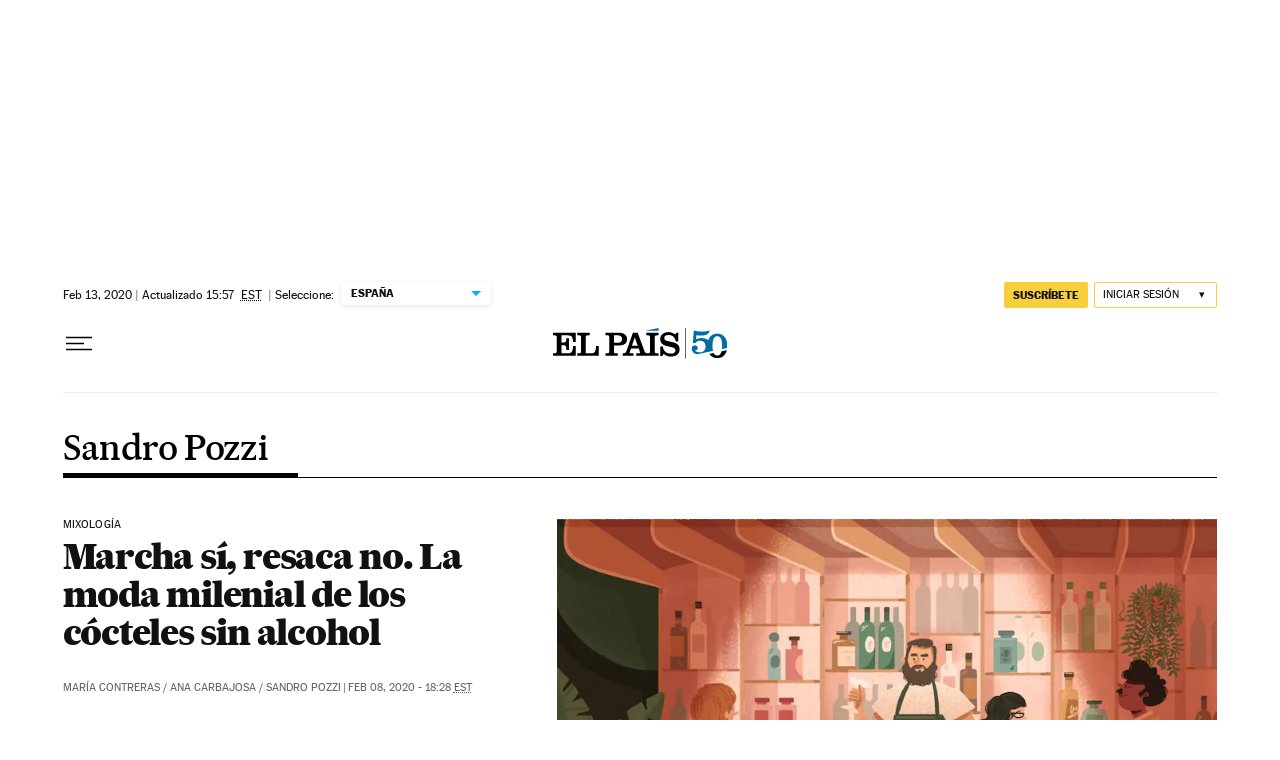

--- FILE ---
content_type: text/html; charset=utf-8
request_url: https://elpais.com/autor/sandro-pozzi/
body_size: 43794
content:
<!DOCTYPE html><html lang="es-ES"><head><meta charSet="UTF-8"/><meta name="viewport" content="width=device-width, initial-scale=1.0"/><link rel="preconnect" href="//static.elpais.com"/><link rel="preconnect" href="//assets.adobedtm.com"/><link rel="preconnect" href="//sdk.privacy-center.org"/><link rel="preload" href="https://imagenes.elpais.com/resizer/v2/BFPV43SBYWJFYQKHBPIDIDINQY.jpg?auth=492d73f8eb88ffb113ebf7e4f1409424154b870f903a1e14dd468b6350d7d65d&amp;width=414&amp;height=233&amp;smart=true" imageSrcSet="https://imagenes.elpais.com/resizer/v2/BFPV43SBYWJFYQKHBPIDIDINQY.jpg?auth=492d73f8eb88ffb113ebf7e4f1409424154b870f903a1e14dd468b6350d7d65d&amp;width=414&amp;height=233&amp;smart=true 414w,https://imagenes.elpais.com/resizer/v2/BFPV43SBYWJFYQKHBPIDIDINQY.jpg?auth=492d73f8eb88ffb113ebf7e4f1409424154b870f903a1e14dd468b6350d7d65d&amp;width=828&amp;height=466&amp;smart=true 828w" imageSizes="(min-width:1214px)661px,(min-width:1001px)55.08vw,(min-width:768px)436px,(min-width:576px)94.63vw,100vw" as="image" fetchpriority="high"/><link rel="preload" href="https://static.elpais.com/dist/resources/fonts/majrit/majrit-text/Majrit-Text-Bold.woff2" as="font" type="font/woff2" crossorigin=""/><link rel="preload" href="https://static.elpais.com/dist/resources/fonts/majrit/majrit-text/Majrit-Text-Roman.woff2" as="font" type="font/woff2" crossorigin=""/><script type="application/javascript">window.ENP = {"globalContent":{"_id":"b08153f95fb65fbb24a86c4deb7ab22a82ac0dee0a1ca16f499ae2680945d751","website":"el-pais","alertEnabled":true,"lotteryButtonEnabled":false,"chatbotDisabled":false,"subscribeLinkByIP":"https://elpais.com/suscripciones/america/#/campaign","subscribeLink":"https://elpais.com/suscripciones/#/campaign","subscribePremiumLink":{"default":"https://elpais.com/suscripciones/premium/upgrade/","CA":"https://elpais.com/suscripciones/digital/premium/upgrade/eucan/","US":"https://elpais.com/suscripciones/digital/premium/upgrade/eucan/"},"usunLoginUrl":"https://services.users.elpais.com/serviceLogin.html","baseUrlApiGateway":"https://wdnf3ec6zb.execute-api.eu-west-1.amazonaws.com/PRO/api/","serviceProductUrl":"https://services.users.elpais.com/serviceProduct.html","newsGoogleScript":"https://news.google.com/swg/js/v1/swg.js","secretPasswordServiceProduct":"&_&que_es_mi_barco$_$","favoritesURL":"https://static.elpais.com/dist/resources/js/60deb63bd5c4d191113fa6b84e91d0e9/ENP-favorites.js","apiOrigin":"https://publicapi.elpais.com","publicApi":"https://publicapi.elpais.com","entitlements":{"basic":[2895115629259653],"premium":[2810938707754442]},"omitAds":false},"deployment":{"arcVersion":"2366","cssVersion":"60deb63bd5c4d191113fa6b84e91d0e9","jsVersion":"60deb63bd5c4d191113fa6b84e91d0e9","resourcePath":"https://static.elpais.com/dist"},"translations":{"dateTime":{"dateTimeConnector":"a las","ago":"Hace %s","actualizado":"Actualizado","act":"Act.","published":"Publicado a las:","modified":"y modificado a las"},"sharedBar":{"commentsMessage":"Ir a los comentarios","copyLink":"Enlace copiado"},"subscribePremiumText":"Añade más ventajas a tu suscripción: 2 cuentas de email, PDF de EL PAÍS y todo Cinco Días.","subscribePremiumButton":"HAZTE PREMIUM","chatbot":{"welcomeMessage":"Hola%s, ¿puedo ayudarte?"},"cutOffMarks":{"searchBox":{"common":{"defaultOptionText":"Por %s"}},"cutOffMarksList":{"common":{"noResultsMessage":"No se encontraron resultados"}}},"games":{"registerPrimaryPlayText":"Regístrate ahora","registerSecondaryPlayText":"Ya soy suscriptor"},"wrapped2025":{"mostReadSections":{"titleSubscribed":"Tus artículos más leídos han sido sobre"}}},"siteProperties":{"liveKickerUrl":"https://eskup.elpais.com/OuteskupSimple","languageCode":"es-ES","siteDomainURL":"https://elpais.com","subscribeOther":{"default":{"MX":"https://elpais.com/suscripciones/america/mexico/digital/#/campaign#","CO":"https://elpais.com/suscripciones/america/colombia/digital/#/campaign#","CL":"https://elpais.com/suscripciones/america/chile/digital/#/campaign#","CA":"https://elpais.com/suscripciones/digital/eucan/","US":"https://elpais.com/suscripciones/digital/eucan/"},"freemium_t2":{"default":"https://elpais.com/suscripciones/premium/primer-mes-anual/#/campaign","defaultAm":"https://elpais.com/suscripcion/latam/primermes/premium/mensual/anual/#/campaign","MX":"https://elpais.com/suscripcion/latam/primermes/premium/mensual/anual/#/campaign","CO":"https://elpais.com/suscripcion/colombia/premium/primermes/anual","CL":"https://elpais.com/suscripcion/latam/primermes/premium/mensual/anual/#/campaign","CA":"https://elpais.com/suscripciones/digital/premium/primer-mes-anual/eucan","US":"https://elpais.com/suscripciones/digital/premium/primer-mes-anual/eucan"}},"relativeSearchURL":"/buscador/","games":{"ctaLoginUrl":"https://elpais.com/subscriptions/#/sign-in#?prod=REGCONTADOR&o=popup_regwall","ctaRegisterUrl":"https://elpais.com/subscriptions/#/register#?prod=REGCONTADOR&o=popup_regwall&prm=signwall_contadorpopup_registro_el-pais"}},"disabledFeatures":{"NOFAV":true,"NOPUBLI":false,"NOCSS":false},"overrideCss":null};</script><script type="application/javascript">window.LANG = "es-ES";</script><script type="text/javascript">window.arcIdentityApiOrigin = "https://publicapi.elpais.com";window.arcSalesApiOrigin = "https://publicapi.elpais.com";window.arcSignInUrl = "/subscriptions";if (false || window.location.pathname.indexOf('/pf/') === 0)
  { window.arcSignInUrl = "/pf" + window.arcSignInUrl + "?_website=el-pais"; }</script><script src="https://static.prisa.com/dist/subs/securesharesession/v2/latest/securesharesession.min.js"></script><script type="text/javascript" id="enp-script-0" src="https://static.elpais.com/dist/resources/js/60deb63bd5c4d191113fa6b84e91d0e9/ENP-section-auto.js" defer=""></script><script src="https://contributor.google.com/scripts/1d9eb4aae2cdce07/loader.js" defer=""></script><script type="text/javascript">
          var EP=EP||{};
          (function(e){e.FC={getCookie:function(a){a+="=";for(var d=document.cookie.split(";"),b=0;b<d.length;b++){for(var c=d[b];" "==c.charAt(0);)c=c.substring(1,c.length);if(0==c.indexOf(a))return c.substring(a.length,c.length)}return null},getReleasedStorage:function(a,d){my_storage=window.localStorage;var b=my_storage.getItem(a);if(null!==b&&-1!=b.indexOf("|")){var c=b.substring(0,b.indexOf("|"));b=b.substring(b.indexOf("|")+1,b.length);if(c==
          d||"mostrarFC"==a&&"SI"==b)return b}return null},setReleasedStorage:function(a,d,b){my_storage=window.localStorage;my_storage.setItem(a,d+"|"+b)},cumpleAleatorio:function(a){return cumple_aleatorio=100*Math.random()<a?!0:!1},init:function(){window.es_suscriptor=!1;var{UT=''}=(cookieValue=EP.FC.getCookie("pmuser"))&&cookieValue!=='null'?JSON.parse(cookieValue):{};es_suscriptor=(UT==="T1"||UT==="T2");window.googlefc=window.googlefc||{};googlefc.controlledMessagingFunction=function(a){(es_suscriptor||true)?a.proceed(!1):a.proceed(!0)}}};EP.FC.init()})(EP);
          (function(){'use strict';var f=function(a){var b=0;return function(){return b<a.length?{done:!1,value:a[b++]}:{done:!0}}},l=this,m=/^[w+/_-]+[=]{0,2}$/,n=null,q=function(){},r=function(a){var b=typeof a;if("object"==b)if(a){if(a instanceof Array)return"array";if(a instanceof Object)return b;var c=Object.prototype.toString.call(a);if("[object Window]"==c)return"object";if("[object Array]"==c||"number"==typeof a.length&&"undefined"!=typeof a.splice&&"undefined"!=typeof a.propertyIsEnumerable&&!a.propertyIsEnumerable("splice"))return"array";
          if("[object Function]"==c||"undefined"!=typeof a.call&&"undefined"!=typeof a.propertyIsEnumerable&&!a.propertyIsEnumerable("call"))return"function"}else return"null";else if("function"==b&&"undefined"==typeof a.call)return"object";return b},t=Date.now||function(){return+new Date},u=function(a,b){function c(){}c.prototype=b.prototype;a.m=b.prototype;a.prototype=new c;a.prototype.constructor=a;a.j=function(a,c,g){for(var d=Array(arguments.length-2),e=2;e<arguments.length;e++)d[e-2]=arguments[e];return b.prototype[c].apply(a,
          d)}};var v=function(a,b){Object.defineProperty(l,a,{configurable:!1,get:function(){return b},set:q})};var w=function(){return Math.floor(2147483648*Math.random()).toString(36)+Math.abs(Math.floor(2147483648*Math.random())^t()).toString(36)};var y=function(){this.a="";this.b=x},x={},z=function(a){var b=new y;b.a=a;return b};var A=function(a,b){a.src=b instanceof y&&b.constructor===y&&b.b===x?b.a:"type_error:TrustedResourceUrl";if(null===n)b:{b=l.document;if((b=b.querySelector&&b.querySelector("script[nonce]"))&&(b=b.nonce||b.getAttribute("nonce"))&&m.test(b)){n=b;break b}n=""}b=n;b&&a.setAttribute("nonce",b)};var B=function(a){this.a=a||l.document||document};B.prototype.appendChild=function(a,b){a.appendChild(b)};var C=function(a,b,c,d,e,g){try{var h=a.a,k=a.a.createElement("SCRIPT");k.async=!0;A(k,b);h.head.appendChild(k);k.addEventListener("load",function(){e();d&&h.head.removeChild(k)});k.addEventListener("error",function(){0<c?C(a,b,c-1,d,e,g):(d&&h.head.removeChild(k),g())})}catch(p){g()}};var D=l.atob("aHR0cHM6Ly93d3cuZ3N0YXRpYy5jb20vaW1hZ2VzL2ljb25zL21hdGVyaWFsL3N5c3RlbS8xeC93YXJuaW5nX2FtYmVyXzI0ZHAucG5n"),E=l.atob("WW91IGFyZSBzZWVpbmcgdGhpcyBtZXNzYWdlIGJlY2F1c2UgYWQgb3Igc2NyaXB0IGJsb2NraW5nIHNvZnR3YXJlIGlzIGludGVyZmVyaW5nIHdpdGggdGhpcyBwYWdlLg=="),aa=l.atob("RGlzYWJsZSBhbnkgYWQgb3Igc2NyaXB0IGJsb2NraW5nIHNvZnR3YXJlLCB0aGVuIHJlbG9hZCB0aGlzIHBhZ2Uu"),ba=function(a,b,c){this.b=a;this.f=new B(this.b);this.a=null;this.c=[];this.g=!1;this.i=b;this.h=c},H=function(a){if(a.b.body&&!a.g){var b=
          function(){F(a);l.setTimeout(function(){return G(a,3)},50)};C(a.f,a.i,2,!0,function(){l[a.h]||b()},b);a.g=!0}},F=function(a){for(var b=I(1,5),c=0;c<b;c++){var d=J(a);a.b.body.appendChild(d);a.c.push(d)}b=J(a);b.style.bottom="0";b.style.left="0";b.style.position="fixed";b.style.width=I(100,110).toString()+"%";b.style.zIndex=I(2147483544,2147483644).toString();b.style["background-color"]=K(249,259,242,252,219,229);b.style["box-shadow"]="0 0 12px #888";b.style.color=K(0,10,0,10,0,10);b.style.display=
          "flex";b.style["justify-content"]="center";b.style["font-family"]="Roboto, Arial";c=J(a);c.style.width=I(80,85).toString()+"%";c.style.maxWidth=I(750,775).toString()+"px";c.style.margin="24px";c.style.display="flex";c.style["align-items"]="flex-start";c.style["justify-content"]="center";d=a.f.a.createElement("IMG");d.className=w();d.src=D;d.style.height="24px";d.style.width="24px";d.style["padding-right"]="16px";var e=J(a),g=J(a);g.style["font-weight"]="bold";g.textContent=E;var h=J(a);h.textContent=
          aa;L(a,e,g);L(a,e,h);L(a,c,d);L(a,c,e);L(a,b,c);a.a=b;a.b.body.appendChild(a.a);b=I(1,5);for(c=0;c<b;c++)d=J(a),a.b.body.appendChild(d),a.c.push(d)},L=function(a,b,c){for(var d=I(1,5),e=0;e<d;e++){var g=J(a);b.appendChild(g)}b.appendChild(c);c=I(1,5);for(d=0;d<c;d++)e=J(a),b.appendChild(e)},I=function(a,b){return Math.floor(a+Math.random()*(b-a))},K=function(a,b,c,d,e,g){return"rgb("+I(Math.max(a,0),Math.min(b,255)).toString()+","+I(Math.max(c,0),Math.min(d,255)).toString()+","+I(Math.max(e,0),Math.min(g,
          255)).toString()+")"},J=function(a){a=a.f.a.createElement("DIV");a.className=w();return a},G=function(a,b){0>=b||null!=a.a&&0!=a.a.offsetHeight&&0!=a.a.offsetWidth||(ca(a),F(a),l.setTimeout(function(){return G(a,b-1)},50))},ca=function(a){var b=a.c;var c="undefined"!=typeof Symbol&&Symbol.iterator&&b[Symbol.iterator];b=c?c.call(b):{next:f(b)};for(c=b.next();!c.done;c=b.next())(c=c.value)&&c.parentNode&&c.parentNode.removeChild(c);a.c=[];(b=a.a)&&b.parentNode&&b.parentNode.removeChild(b);a.a=null};var M=function(a,b,c){a=l.btoa(a+b);v(a,c)},da=function(a,b,c){for(var d=[],e=2;e<arguments.length;++e)d[e-2]=arguments[e];e=l.btoa(a+b);e=l[e];if("function"==r(e))e.apply(null,d);else throw Error("API not exported.");};var fa=function(a,b,c,d,e){var g=ea(c),h=function(c){c.appendChild(g);l.setTimeout(function(){g?(0!==g.offsetHeight&&0!==g.offsetWidth?b():a(),g.parentNode&&g.parentNode.removeChild(g)):a()},d)},k=function(a){document.body?h(document.body):0<a?l.setTimeout(function(){k(a-1)},e):b()};k(3)},ea=function(a){var b=document.createElement("div");b.className=a;b.style.width="1px";b.style.height="1px";b.style.position="absolute";b.style.left="-10000px";b.style.top="-10000px";b.style.zIndex="-10000";return b};var N=null;var O=function(){},P="function"==typeof Uint8Array,Q=function(a,b){a.b=null;b||(b=[]);a.l=void 0;a.f=-1;a.a=b;a:{if(b=a.a.length){--b;var c=a.a[b];if(!(null===c||"object"!=typeof c||"array"==r(c)||P&&c instanceof Uint8Array)){a.g=b-a.f;a.c=c;break a}}a.g=Number.MAX_VALUE}a.i={}},R=[],S=function(a,b){if(b<a.g){b+=a.f;var c=a.a[b];return c===R?a.a[b]=[]:c}if(a.c)return c=a.c[b],c===R?a.c[b]=[]:c},U=function(a,b){var c=T;a.b||(a.b={});if(!a.b[b]){var d=S(a,b);d&&(a.b[b]=new c(d))}return a.b[b]};
          O.prototype.h=P?function(){var a=Uint8Array.prototype.toJSON;Uint8Array.prototype.toJSON=function(){if(!N){N={};for(var a=0;65>a;a++)N[a]="ABCDEFGHIJKLMNOPQRSTUVWXYZabcdefghijklmnopqrstuvwxyz0123456789+/=".charAt(a)}a=N;for(var c=[],d=0;d<this.length;d+=3){var e=this[d],g=d+1<this.length,h=g?this[d+1]:0,k=d+2<this.length,p=k?this[d+2]:0,ha=e>>2;e=(e&3)<<4|h>>4;h=(h&15)<<2|p>>6;p&=63;k||(p=64,g||(h=64));c.push(a[ha],a[e],a[h],a[p])}return c.join("")};try{return JSON.stringify(this.a&&this.a,V)}finally{Uint8Array.prototype.toJSON=
          a}}:function(){return JSON.stringify(this.a&&this.a,V)};var V=function(a,b){return"number"!=typeof b||!isNaN(b)&&Infinity!==b&&-Infinity!==b?b:String(b)};O.prototype.toString=function(){return this.a.toString()};var T=function(a){Q(this,a)};u(T,O);var W=function(a){Q(this,a)};u(W,O);var ia=function(a,b){this.g=new B(a);var c=U(b,11);c=z(S(c,4)||"");this.b=new ba(a,c,S(b,10));this.a=b;this.f=S(this.a,1);this.c=!1},X=function(a,b,c,d){b=new T(b?JSON.parse(b):null);b=z(S(b,4)||"");C(a.g,b,3,!1,c,function(){fa(function(){H(a.b);d(!1)},function(){d(!0)},S(a.a,12),S(a.a,5),S(a.a,3))})},ja=function(a){a.c||(M(a.f,"internal_api_load_with_sb",function(b,c,d){X(a,b,c,d)}),M(a.f,"internal_api_sb",function(){H(a.b)}),a.c=!0)};var Y=function(a){this.h=l.document;this.a=new ia(this.h,a);this.f=S(a,1);this.g=U(a,2);this.c=!1;this.b=a};Y.prototype.start=function(){try{ka(),ja(this.a),l.googlefc=l.googlefc||{},"callbackQueue"in l.googlefc||(l.googlefc.callbackQueue=[]),la(this)}catch(a){H(this.a.b)}};
          var ka=function(){var a=function(){if(!l.frames.googlefcPresent)if(document.body){var b=document.createElement("iframe");b.style.display="none";b.style.width="0px";b.style.height="0px";b.style.border="none";b.style.zIndex="-1000";b.style.left="-1000px";b.style.top="-1000px";b.name="googlefcPresent";document.body.appendChild(b)}else l.setTimeout(a,5)};a()},la=function(a){var b=t();X(a.a,a.g.h(),function(){var c=l.btoa(a.f+"cached_js");(c=l[c])?(c=l.atob(c),c=3E5>Math.abs(b-parseInt(c,10))):c=!1;c||
          (da(a.f,"internal_api_sb"),Z(a,S(a.b,9)))},function(b){b?Z(a,S(a.b,7)):Z(a,S(a.b,8))})},Z=function(a,b){a.c||(a.c=!0,a=new l.XMLHttpRequest,a.open("GET",b,!0),a.send())};(function(a,b){l[a]=function(c){for(var d=[],e=0;e<arguments.length;++e)d[e-0]=arguments[e];l[a]=q;b.apply(null,d)}})("__475an521in8a__",function(a){"function"==typeof l.atob&&(a=l.atob(a),a=new W(a?JSON.parse(a):null),(new Y(a)).start())});}).call(this);

          window.__475an521in8a__("[base64]/[base64]/[base64]");
          </script><script type="application/javascript">window.DTM = Object.assign(window.DTM || {}, {"isArticle":false,"pageDataLayer":{"businessUnit":"noticias","canonicalURL":"https://elpais.com/autor/sandro-pozzi/","domain":"elpais.com","edition":"españa","geoRegion":"españa","language":"es-ES","paywallID":"","liveContent":false,"org":"prisa","pageInstanceID":"1769377639989_32693753","pageName":"elpaiscom/autor/sandro-pozzi/","publisher":"el pais","siteID":"elpaiscom","sysEnv":"web","thematic":"informacion","onsiteSearchResults":"","onsiteSearchTerm":"","paywallActive":false,"paywallCounter":"not-set","pageTypology":"","paywallProductOther":"","editionNavigation":"not-set","author":[],"creationDate":"","pageType":"autor","primaryCategory":"autor","secondaryCategories":"","subCategory1":"autor>sandro-pozzi","subCategory2":"","tags":[]},"path":"//assets.adobedtm.com/0681c221600c/d0943e7fed9e/launch-90f4fb204f3b.min.js"});</script><title>Artículos escritos por Sandro Pozzi | EL PAÍS</title><meta name="date" scheme="W3CDTF" content="2020-02-09T00:28:09+01:00"/><meta name="lang" content="es-ES"/><meta name="author" content="Ediciones EL PAÍS"/><meta name="robots" content="index,follow"/><meta name="description" content="Todos los artículos y noticias escritas por Sandro Pozzi y publicadas en EL PAÍS. Últimos artículos, noticias y columnas de opinión con EL PAÍS."/><meta name="organization" content="Ediciones EL PAÍS S.L."/><meta property="article:publisher" content="https://www.facebook.com/elpais/"/><meta property="article:modified_time" content="2020-02-09T00:28:09+01:00"/><meta property="og:title" content="Artículos escritos por Sandro Pozzi | EL PAÍS"/><meta property="og:description" content="Todos los artículos y noticias escritas por Sandro Pozzi y publicadas en EL PAÍS. Últimos artículos, noticias y columnas de opinión con EL PAÍS."/><meta property="og:updated_time" content="2020-02-09T00:28:09+01:00"/><meta property="og:image" content="https://imagenes.elpais.com/resizer/v2/https%3A%2F%2Farc-anglerfish-eu-central-1-prod-prisa.s3.amazonaws.com%2Fpublic%2FPSMME3J7ZBDOHK4S6ZIIFVDEAQ.png?auth=6297c6ea5303b046503b1d9ef9d5cf46f4eacf1583ad6d61346d8fc8d9f9c948&amp;width=300&amp;height=300&amp;smart=true"/><meta property="og:image:width" content="300"/><meta property="og:image:height" content="300"/><meta property="og:url" content="https://elpais.com/autor/sandro-pozzi/"/><meta property="og:type" content="website"/><meta property="og:site_name" content="El País"/><meta property="fb:app_id" content="94039431626"/><meta property="twitter:card" content="summary"/><meta property="twitter:site" content="@el_pais"/><link rel="canonical" href="https://elpais.com/autor/sandro-pozzi/"/><meta property="article:section" content="Sandro Pozzi"/><meta property="article:tag" content="Sandro Pozzi"/><meta property="twitter:title" content="Artículos escritos por Sandro Pozzi"/><meta property="og:article:publisher" content="EL PAÍS"/><meta property="og:article:author" content="Ediciones EL PAÍS"/><meta property="fb:pages" content="8585811569"/><link rel="next" href="https://elpais.com/autor/sandro-pozzi/1/"/><link rel="alternate" href="https://elpais.com/arc/outboundfeeds/rss/author/sandro_pozzi_a/?outputType=xml" type="application/rss+xml" title="RSS de Sandro Pozzi en EL PAÍS"/><script type="application/ld+json">[{"@context":"https://schema.org/","@type":"BreadcrumbList","itemListElement":[{"@type":"ListItem","item":{"@type":"CollectionPage","@id":"https://elpais.com/","name":"EL PAÍS: el periódico global"},"position":1},{"@type":"ListItem","item":{"@type":"CollectionPage","@id":"https://elpais.com/autor/","name":"Autor"},"position":2},{"@type":"ListItem","item":{"@type":"CollectionPage","@id":"https://elpais.com/autor/sandro-pozzi/","name":"Sandro Pozzi"},"position":3}]},{"@context":"https://schema.org/","@type":"ProfilePage","mainEntity":{"@type":"Person","name":"Sandro Pozzi","jobTitle":null,"description":null,"image":"https://elpais.com/miperfil/avatares/C/BA/torpeman.jpg","url":"https://elpais.com/autor/sandro-pozzi/","sameAs":[]}},{"@context":"https://schema.org/","@type":"WPHeader","cssSelector":".z-he"},{"@context":"https://schema.org/","@type":"WPFooter","cssSelector":".z-fo"}]</script><link rel="manifest" href="/pf/resources/manifests/site.webmanifest?d=2366"/><link rel="icon" href="https://static.elpais.com/dist/resources/images/favicon.ico" type="image/x-icon"/><link rel="icon" href="https://static.elpais.com/dist/resources/images/favicon_96.png" type="image/png" sizes="96x96"/><link rel="apple-touch-icon" sizes="180x180" href="https://static.elpais.com/dist/resources/images/apple-touch-icon.png"/><style id="critical-css">:root{--article-body-tablet-offset: rem(32px);--grid-6-1-column-content: calc(1 * ((100% - var(--grid-column-gap) * 5) / 6 + var(--grid-column-gap)) - var(--grid-column-gap));--grid-6-1-column-content-gap: calc(1 * ((100% - var(--grid-column-gap) * 5) / 6 + var(--grid-column-gap)));--grid-8-1-column-content: calc(1 * ((100% - var(--grid-column-gap) * 7) / 8 + var(--grid-column-gap)) - var(--grid-column-gap));--grid-8-1-column-content-gap: calc(1 * ((100% - var(--grid-column-gap) * 7) / 8 + var(--grid-column-gap)));--grid-8-2-column-content: calc(2 * ((100% - var(--grid-column-gap) * 7) / 8 + var(--grid-column-gap)) - var(--grid-column-gap));--grid-8-3-column-content: calc(3 * ((100% - var(--grid-column-gap) * 7) / 8 + var(--grid-column-gap)) - var(--grid-column-gap));--grid-8-4-column-content: calc(4 * ((100% - var(--grid-column-gap) * 7) / 8 + var(--grid-column-gap)) - var(--grid-column-gap));--grid-10-1-column-content: calc(1 * ((100% - var(--grid-column-gap) * 9) / 10 + var(--grid-column-gap)) - var(--grid-column-gap));--grid-10-2-column-content: calc(2 * ((100% - var(--grid-column-gap) * 9) / 10 + var(--grid-column-gap)) - var(--grid-column-gap));--grid-10-3-column-content: calc(3 * ((100% - var(--grid-column-gap) * 9) / 10 + var(--grid-column-gap)) - var(--grid-column-gap));--grid-10-4-column-content: calc(4 * ((100% - var(--grid-column-gap) * 9) / 10 + var(--grid-column-gap)) - var(--grid-column-gap));--grid-10-1-column-content-gap: calc(1 * ((100% - var(--grid-column-gap) * 9) / 10 + var(--grid-column-gap)));--grid-12-1-column-content-gap: calc(1 * ((100% - var(--grid-column-gap) * 11) / 12 + var(--grid-column-gap)))}html{line-height:1.15;-webkit-text-size-adjust:100%}body{margin:0}hr{box-sizing:content-box;height:0;overflow:visible}pre{font-family:monospace,monospace;font-size:1em}abbr[title]{border-bottom:none;text-decoration:underline;-webkit-text-decoration:underline dotted;text-decoration:underline dotted}b,strong{font-weight:bolder}code,kbd,samp{font-family:monospace,monospace;font-size:1em}small{font-size:80%}sub,sup{font-size:75%;line-height:0;position:relative;vertical-align:baseline}sub{bottom:-.25em}sup{top:-.5em}button,input,optgroup,select,textarea{font-family:inherit;font-size:100%;line-height:1.15;margin:0}button,input{overflow:visible}button,select{text-transform:none}button,[type=button],[type=reset],[type=submit]{-webkit-appearance:button}button::-moz-focus-inner,[type=button]::-moz-focus-inner,[type=reset]::-moz-focus-inner,[type=submit]::-moz-focus-inner{border-style:none;padding:0}button:-moz-focusring,[type=button]:-moz-focusring,[type=reset]:-moz-focusring,[type=submit]:-moz-focusring{outline:1px dotted ButtonText}legend{box-sizing:border-box;color:inherit;display:table;max-width:100%;padding:0;white-space:normal}progress{vertical-align:baseline}textarea{overflow:auto}[type=number]::-webkit-inner-spin-button,[type=number]::-webkit-outer-spin-button{height:auto}[type=search]{-webkit-appearance:textfield;outline-offset:-2px}[type=search]::-webkit-search-decoration{-webkit-appearance:none}::-webkit-file-upload-button{-webkit-appearance:button;font:inherit}details{display:block}summary{display:list-item}iframe,img{display:block;border:none}input,textarea{outline:none}figure{margin:0}[type=search]::-webkit-search-cancel-button{display:none}._g{position:relative;box-sizing:border-box;grid-template-rows:max-content;grid-auto-flow:dense}[class*=_g_c-]{grid-row-start:auto}._g{grid-template-columns:repeat(4,1fr)}._g-xs{display:grid}._g-s>div{position:relative}._g-s>div:not(:first-child):before{content:"";position:absolute;top:0;left:-16px;height:100%;border-left:1px solid #e9e9e9}._g_c-1{grid-column-end:span 1}._g_c-2{grid-column-end:span 2}._g_c-3{grid-column-end:span 3}._g_c-4{grid-column-end:span 4}:root{--grid-column-gap: 1.3125rem;--grid-column-gap-justify: -1.3125rem;--grid-offset: 1.25rem;--grid-offset-justify: -1.25rem}._g{grid-column-gap:1.3125rem}._g-o{padding-left:1.25rem;padding-right:1.25rem}._g-o{margin-left:auto;margin-right:auto;box-sizing:border-box;width:100%}._g-f{max-width:none}._gf-np{padding:0}._gf .c{border-bottom:0}@keyframes blink{0%{opacity:1}50%{opacity:0}to{opacity:1}}@font-face{font-family:MajritTxRoman;font-style:normal;font-weight:400;font-display:swap;src:url(https://static.elpais.com/dist/resources/fonts/majrit/majrit-text/Majrit-Text-Roman.woff2) format("woff2"),url(https://static.elpais.com/dist/resources/fonts/majrit/majrit-text/Majrit-Text-Roman.woff) format("woff")}@font-face{font-family:MajritTx;font-style:normal;font-weight:900;font-display:swap;src:url(https://static.elpais.com/dist/resources/fonts/majrit/majrit-text/Majrit-Text-Black.woff2) format("woff2"),url(https://static.elpais.com/dist/resources/fonts/majrit/majrit-text/Majrit-Text-Black.woff) format("woff")}@font-face{font-family:MarcinAntB;font-style:normal;font-weight:400;font-display:swap;src:url(https://static.elpais.com/dist/resources/fonts/marcin-ant-b/marcinantb-regular-webfont.woff2) format("woff2"),url(https://static.elpais.com/dist/resources/fonts/marcin-ant-b/marcinantb-regular-webfont.woff) format("woff")}@font-face{font-family:MajritTx;font-style:normal;font-weight:500;font-display:swap;src:url(https://static.elpais.com/dist/resources/fonts/majrit/majrit-text/Majrit-Text-Medium.woff2) format("woff2"),url(https://static.elpais.com/dist/resources/fonts/majrit/majrit-text/Majrit-Text-Medium.woff) format("woff")}@font-face{font-family:MarcinAntB;font-style:normal;font-weight:700;font-display:swap;src:url(https://static.elpais.com/dist/resources/fonts/marcin-ant-b/marcinantb-bold-webfont.woff2) format("woff2"),url(https://static.elpais.com/dist/resources/fonts/marcin-ant-b/marcinantb-bold-webfont.woff) format("woff")}.clearfix:after,._cf:after{display:block;clear:both;content:""}._rt{position:relative;display:block}._rt:before{display:block;padding-top:var(--arc-aspect-ratio);content:""}._rt>*{position:absolute;top:0;left:0;width:100%;height:100%}._rt-1x1{--arc-aspect-ratio: 100%}._rt-4x3{--arc-aspect-ratio: 75%}._rt-16x9{--arc-aspect-ratio: 56.25%}._rt-9x16{--arc-aspect-ratio: 177.7777777778%}._rt-21x9{--arc-aspect-ratio: 42.8571428571%}.btn{color:inherit;background-color:unset;border:none;padding:0;box-sizing:border-box;font-size:.6875rem;line-height:1.36;text-transform:uppercase;padding:.3125rem .5rem;border-radius:.125rem;text-align:center;vertical-align:middle;cursor:pointer;font-weight:700;min-width:1.6875rem;display:inline-flex;justify-content:center;align-items:center;font-family:MarcinAntB,sans-serif;border:.0625rem solid transparent;white-space:nowrap}.btn:hover{opacity:.8}.btn-md{padding:.5rem;min-width:2rem;line-height:1rem}.btn-lg{min-width:10.3125rem;padding:.6875rem}.btn-1{right:.75rem;top:.75rem}.btn-2{background:#f7cf3c}.btn-3{border:1px solid #f7cf3c}.btn-4{border:1px solid #efefef;border-radius:0}.btn-5,.btn-6{background:#016ca2;color:#fff}.btn-7{border:1px solid #016ca2;color:#111}.btn-8{border:1px solid #016ca2}.btn-9{background:#016ca2}.btn-10{background-color:#e8120b;color:#fff}.btn-i{height:2rem;width:2rem}.btn-i svg{height:auto;width:1rem}._re{width:100%;height:auto}._pr{position:relative}._pa{position:absolute}._pf{position:fixed}._ls{list-style:none;padding:0;margin:0}._db{display:block}._df{display:flex}._di{display:inline}._dib{display:inline-block}._dg{display:grid}._dn{display:none}._ai-c{align-items:center}._js-c{justify-self:center}._js-e{justify-self:end}._jc-c{justify-content:center}._jc-se{justify-content:space-evenly}._btn{color:inherit;background-color:unset;border:none;padding:0;box-sizing:border-box;cursor:pointer;display:inline-flex;justify-content:center;align-items:center}._fl{float:left}._fr{float:right}._sr{background:#f9dc4a;color:#000;border:3px solid #000;font-size:1rem;line-height:1.13;padding:.625rem}._sr:not(:focus){border:0;clip:rect(0 0 0 0);clip-path:inset(100%);height:1px;overflow:hidden;padding:0;position:absolute;white-space:nowrap;width:1px}._sr:focus{position:fixed;top:0;left:0;z-index:1500;outline:none}.tpl-modal{overflow:hidden}body{background:#fff;color:#111;font-family:MajritTx,serif}a{text-decoration:none;color:inherit}a:hover{opacity:.8;transition:opacity .4s}figure a:hover{opacity:1}:root{--svg-circle: #fff;--svg-action: #fff}.ad,.prisa_ad,.ad-center-rail{display:flex;justify-content:center;line-height:0}.ad-mpu{min-width:18.75rem;height:37.5rem;align-items:flex-start;justify-content:center}.ad-mpu>div{width:18.75rem;min-height:18.75rem;position:sticky;z-index:1;margin:0 auto;top:0}.ad-giga{min-height:6.25rem;max-width:74.9375rem;margin:0 auto}.ad-giga-1{position:sticky;top:0;z-index:1010}.ad-315-otb{width:19.6875rem;min-height:36.25rem}.ad-sticky{position:fixed;bottom:0;z-index:1050;height:6.25rem;box-shadow:0 0 5px 2px #00000036;display:none;width:100%}div[id^=elpais_gpt-MPU]{height:37.5rem;min-width:18.75rem;align-items:flex-start;justify-content:center;clear:both}.ad-ntsd{min-height:1.875rem}.tpl-admin .placeholder_ad .ad_content{display:flex;justify-content:center;align-items:center;background:#ebebeb;font-family:sans-serif;font-size:.75rem;margin:0 auto}.tpl-admin .ad-mldb{display:none}.ad-giga-2{margin-top:4.375rem}.contrast-on{background-color:#000;filter:grayscale(100%) invert(100%)}.contrast-on a img,.contrast-on a video,.contrast-on figure img,.contrast-on figure video{filter:invert(1)}.contrast-on .ep_e,.contrast-on .ad,.contrast-on figure iframe,.contrast-on .playlist img,.contrast-on .playlist iframe,.contrast-on .ph-v_b,.contrast-on .c_m_i{filter:invert(1)}.cs{padding-top:1.5rem;grid-template-rows:repeat(4,auto)}.cs_t{grid-column:1/5;grid-row:2;border-bottom:1px solid #000;justify-content:flex-end;position:relative;display:flex;flex-direction:column}.cs_t:after{position:absolute;display:block;content:"";bottom:0;left:0;width:14.6875rem;height:.25rem;background:#000}.cs_t_e{margin:0;font-size:1.5rem;line-height:1;font-weight:900;letter-spacing:-.0375rem;color:#000}.cs_t_l{padding-bottom:.75rem;display:inline-block;position:relative}.cs_m{grid-column:1/5;grid-row:4;font-family:MarcinAntB,sans-serif;position:relative;display:flex;width:100%;box-sizing:border-box}.cs_m:after{content:"";width:1rem;height:100%;position:absolute;top:0;pointer-events:none;right:-.0625rem;background:#fff;background:linear-gradient(90deg,#fff0,#fff)}.cs_m:before{content:"";width:90%;height:.3125rem;position:absolute;top:0;left:0}.cs_m .sm{overflow-x:scroll;padding-right:1rem;padding-left:0}.cs_m a{font-size:.6875rem;line-height:1.18;color:#000;text-transform:uppercase;white-space:nowrap;padding:1.375rem .1875rem;letter-spacing:.00625rem}.cs_m a:not(:last-child):after{content:"\b7";margin-left:.4rem}.cs_m_i-a{position:relative}.cs_m_i-a:before{position:absolute;content:"";bottom:0;left:0;display:block;width:calc(100% - .6rem);height:.3125rem;background:#000}.cs_p{grid-column:1/5;grid-row:3;display:flex;align-items:flex-end;justify-content:center;z-index:2}.cs_p_i{display:flex;align-items:center;justify-content:center;padding:0}.cs_p_l{text-transform:uppercase;font-family:MarcinAntB,sans-serif;font-size:.625rem;line-height:1.2;letter-spacing:.01125rem;white-space:nowrap;padding:0 .25rem 0 0}.cs_p_n{display:inline-block;text-indent:-9999px;height:2rem;background-position:center;background-repeat:no-repeat}.tpl-h .cs{padding-top:unset}.tpl-h .cs_m{border-bottom:1px solid #000;justify-content:center}.tpl-tag .cs_t_e,.tpl-tag .x-f .x_s_l{font-weight:500}#elpais_gpt-LDB1>div{min-height:5.625rem}.cg_d{background:#fff}.x{box-shadow:0 .0625rem .25rem #00000005,0 .125rem .25rem #00000017;transform:translateZ(0);width:100%;z-index:5;top:0}.x_w{padding-top:.625rem;padding-bottom:.625rem;background:#fff}.x+.x-f{top:-3.125rem}.x_ep{grid-column:1/3;align-items:center}.x_u{grid-column:3/5;justify-content:flex-end;align-content:center;align-items:center}.x .btn-h{padding:0;margin-right:.75rem}.x .btn-h svg{width:1.625rem}.x .btn-u{font-weight:400;margin-left:.375rem}.x .btn-ur{background:#efefef}.x .btn-us{background:#f7cf3c}.ep_l{margin:0;display:inline-flex}.ep_e{height:2rem;display:inline-flex}.ep_i{height:1.875rem;width:auto;margin-top:-.0625rem}.ep_e-50{align-items:center}.ep_e-50 .ep_i{height:1.5625rem;margin-top:-.125rem}.x-f{position:fixed;left:0;width:100%;z-index:1030;border-top:.0625rem solid #000;margin-top:-3.125rem;top:3.125rem;transition:top .2s ease}.x-f .x_u{grid-column:4/5}.x-f .x_s_l{font-family:MajritTx,serif;font-weight:900;background-repeat:no-repeat;font-size:1.375rem;text-overflow:ellipsis;white-space:nowrap;overflow:hidden}.x-f .pb{height:.25rem;width:100%;background:#efefef;position:absolute;bottom:-.25rem}.x-f .pb_p{background:#00b1ff;height:.25rem;width:0;transition:all .9s}.x_sep{line-height:0;background:#fff}.x_sep_i{line-height:0;height:.0625rem;background:#efefef}.x-nf.x-p .ep_l{text-align:center}.cg_f{font-size:.75rem;font-family:MarcinAntB,sans-serif;color:#000;justify-content:center;align-items:center;padding:.75rem 0}.cg_f time{letter-spacing:.005625rem}.cg_f time:only-child{flex-basis:100%;text-align:center}.cg_f time .x_e_s{margin:0 .375rem;color:#757575}.cg_f .btn{padding:.1875rem .5rem .125rem}.cg_f .btn-2{display:none}.cg_f .btn-xpr{padding-left:1.125rem;background-image:url(https://static.elpais.com/dist/resources/images/sections/el-pais-expres/expres_clock.svg),url(https://static.elpais.com/dist/resources/images/sections/el-pais-expres/expres_chevron.svg);background-position:left center,right .5rem;background-repeat:no-repeat;font-weight:500;display:none}.cg_f .btn-50{background-image:url(https://static.elpais.com/dist/resources/images/sections/el-pais-expres/expres_chevron.svg);background-position:right .5rem;background-repeat:no-repeat;font-weight:500;display:none}.tpl-h-el-pais .cg_f{justify-content:space-between}.tpl-h .cg .cs{padding-top:0;display:none}.tpl-h .cg .cs_m{justify-content:center;grid-column:1/13;border-bottom:.0625rem solid #4a4a4a}.tpl-h .cg .cs_m a{padding:.9375rem .5625rem}.tpl-h .cg .cs_m a:after{display:none}.tpl-h .cg .cs_m a[href="https://elpais.com/expres"]:last-child,.tpl-h .cg .cs_m a[href="https://elpais.com/expres/"]:last-child{background:#016ca2;color:#fff;font-weight:700;border-radius:2px;padding:.3125rem .5625rem;display:flex;align-self:center;margin-left:.875rem;position:relative}.tpl-h .cg .cs_m a[href="https://elpais.com/expres"]:last-child:before,.tpl-h .cg .cs_m a[href="https://elpais.com/expres/"]:last-child:before{content:"";height:43px;width:1px;background:#efefef;position:absolute;left:-.875rem;top:-.625rem}.tpl-h .cg .cs_m a[href="https://elpais.com/aniversario"],.tpl-h .cg .cs_m a[href="https://elpais.com/aniversario/"]{font-weight:700;position:relative;padding-left:.75rem}.tpl-h .cg .cs_m a[href="https://elpais.com/aniversario"]:before,.tpl-h .cg .cs_m a[href="https://elpais.com/aniversario/"]:before{content:"";height:43px;width:1px;background:#efefef;position:absolute;left:0;top:0}.icon_portal_login_user{width:100%;max-width:1rem}.x-ph{min-height:3.25rem}.me{visibility:hidden;pointer-events:none;z-index:-1}.me--a{z-index:1060;visibility:visible;pointer-events:auto}.me--a .btn-fl .icon_arrow_down{visibility:visible}.ed ul{text-transform:uppercase;flex-direction:column}.ed ul li{margin:0}.ed a{position:relative;padding-left:1.25rem;display:block;font-size:.6875rem;line-height:2.18}.ed a:before{content:"";position:absolute;border-radius:100%;display:block;left:0;top:.375rem;width:.75rem;height:.75rem;background-color:#f2f2f2;border:0}.ed_c{font-weight:900}.ed_c a:after{content:"";position:absolute;border-radius:100%;display:block;left:.1875rem;top:.5625rem;width:.375rem;height:.375rem;background-color:#00b1ff;border:0}.ed_l{list-style:none;background:#efefef80;position:inherit;display:block;box-shadow:inherit;border-radius:0;width:auto;padding:.375rem .875rem;margin:.25rem 0}.ed_l li{padding:0}.ed_l li:last-child{margin-bottom:0}.ed_l li a:before{content:"";position:absolute;border-radius:100%;display:block;left:0;top:.3125rem;width:.75rem;height:.75rem;background-color:#fff;border:1px solid #ededed}.ed_l li a span{text-transform:capitalize}.mc_bg{z-index:1040;height:100vh;width:100%;background-color:#0003;top:0;left:0;right:0}.mc_bg .mca{background:#fff;width:95%;height:20.625rem;position:absolute;top:50%;left:50%;transform:translate(-50%,-50%);z-index:1030;box-shadow:0 .0625rem .25rem #0000004d;border-radius:.25rem;text-align:center;font-family:MarcinAntB,sans-serif;border-top:.375rem solid #E8120B}.mc_bg .mca_c{right:1.25rem;top:1.25rem;z-index:1051;width:1rem;height:1rem}.mc_bg .mca_c svg{stroke:transparent}.mc_bg .mca .btn{padding:.5rem 0;color:#fff;font-size:.75rem;margin:0 .3125rem;min-width:8.4375rem}.mc_bg .mca_e{font-family:MajritTx,serif;font-size:1.125rem;line-height:1.22;color:#000;margin:3.75rem auto 1.125rem;font-weight:600;width:17.8125rem;text-transform:uppercase}.mc_bg .mca_e span{color:#e8120b;display:block}.mc_bg .mca_ts{font-size:.875rem;line-height:1.29;color:#111;margin:0 auto 1.875rem;width:15.9375rem}.al{font-family:MarcinAntB,sans-serif;background-color:#fff}.al_f{border-bottom:.0625rem solid #efefef;padding-top:1.25rem;padding-bottom:.625rem;align-items:flex-start}.al_t{background-color:#016ca2;padding:.125rem 1.25rem;border-radius:.125rem;color:#fff;font-size:.6875rem;letter-spacing:.00625rem;text-transform:uppercase;font-weight:700;text-wrap:nowrap}.al_t-u{background-color:#e8120b}.al_t-u div{position:relative;width:-moz-max-content;width:max-content}.al_t-u div:after{content:"";font-size:.625rem;position:absolute;top:.0625rem;right:-.5rem;width:.25rem;height:.25rem;z-index:4;border-radius:50%;background:#fff;animation:blink 1s infinite}.al_txt{padding-left:.625rem;font-size:.875rem;line-height:1.14}.ek{font-family:MarcinAntB,sans-serif;margin-top:.625rem}.ek a{color:inherit}.ek_f{background-color:#efefef;align-items:stretch;align-content:stretch;position:relative}.ek_f:after{content:"";position:absolute;right:0;top:0;height:100%;width:30px;background:linear-gradient(90deg,#fff0,#fff0)}.ek_t{background:#016ca2;font-size:.625rem;line-height:1;font-weight:700;color:#fff;padding:0 .75rem;letter-spacing:.1px;align-items:center;text-transform:uppercase;white-space:nowrap}.ek_txt{padding:.75rem;font-size:.8125rem;overflow-wrap:anywhere;line-height:1.23;white-space:nowrap;overflow-x:scroll}.w-widget_stock_exchange_ticker_5d{font-family:MarcinAntB,sans-serif;font-size:.8125rem;line-height:1.15;background:transparent}.w-widget_stock_exchange_ticker_5d .w_b_of{background:transparent;overflow-x:auto}.w-widget_stock_exchange_ticker_5d .w_b{display:flex;flex-wrap:nowrap;height:2.25rem;align-items:center;white-space:nowrap}.w-widget_stock_exchange_ticker_5d .w_val{flex:1 1 auto;position:relative;text-align:center;display:flex;padding:0 .625rem;justify-content:center}.w-widget_stock_exchange_ticker_5d .w_val:before{content:"";display:block;position:absolute;left:0;top:.125rem;height:.8125rem;width:.0625rem;display:inline-block;background:none}.w-widget_stock_exchange_ticker_5d .w_val:first-child:before{display:none}.w-widget_stock_exchange_ticker_5d .w_val a{padding-top:.3125rem}.w-widget_stock_exchange_ticker_5d .w_val_var{font-weight:700;background-color:#f9f9f9;margin-left:.875rem;padding:.3125rem .3125rem .1875rem;border-radius:4px}.w-widget_stock_exchange_ticker_5d .w_val_var:after{font-size:.625rem}.w-widget_stock_exchange_ticker_5d .w_val_var-eq:after{content:"=";padding-left:.1875rem}.w-widget_stock_exchange_ticker_5d .w_val_var-up{color:#1e7a3b;padding-right:1.0625rem;background:#f9f9f9 url(https://static.elpais.com/dist/resources/images/cincodias/bolsa_sube-5d.svg) no-repeat 90% center}.w-widget_stock_exchange_ticker_5d .w_val_var-do{color:#d41703;padding-right:1.0625rem;background:#f9f9f9 url(https://static.elpais.com/dist/resources/images/cincodias/bolsa_baja-5d.svg) no-repeat 90% center}.b.b_ep{margin-top:0;font-family:MarcinAntB,sans-serif}.b.b_ep .b_h{align-items:baseline;flex-direction:row;border-bottom:unset;border-top:unset;padding-top:0;margin-bottom:0;border-bottom:.0625rem solid #000}.b.b_ep .b_h_t{font-size:.625rem;line-height:1.9;font-weight:700;letter-spacing:initial;text-transform:uppercase;padding:1.6875rem 0 .375rem}.b.b_ep .b_h_w{left:0;bottom:0;border-bottom:.25rem solid #000}.b.b_ep .b_h_w:after{display:none}.b.b_ep .b_h_sc{overflow-x:auto;overflow-y:hidden;width:100%;border:0;box-shadow:none;outline:none;height:1.5625rem;padding:0 0 0 .9375rem}.b.b_ep .b_h_sc:after{content:"";width:2rem;height:2.1875rem;position:absolute;pointer-events:none;right:0;bottom:0;background-image:linear-gradient(90deg,transparent,#fff)}.b.b_ep .b_h_ul-tr{font-family:MarcinAntB,sans-serif;font-size:.6875rem;width:-moz-max-content;width:max-content;text-transform:uppercase;letter-spacing:.00625rem}.b.b_ep .b_h_ul-tr a{margin:0 .5rem;position:relative;padding:.625rem 0}.b.b_ep .b_h_ul-tr a:after{content:".";width:.0625rem;height:.0625rem;position:absolute;right:-.5rem;top:.5rem}.b.b_ep .b_h_ul-tr a:first-child{margin-left:0}.b.b_ep .b_h_ul-tr a:last-child{margin-right:0}.b.b_ep .b_h_ul-tr a:last-child:after{content:""}.b.b_ep+.b{margin-top:2rem}.z-he .b.b_ep{background:#f2f2f2}.z-he .b.b_ep .b_h{border-bottom:unset;justify-content:center}.z-he .b.b_ep .b_h_t{padding:.6875rem 0 .625rem .8125rem;white-space:nowrap;position:relative}.z-he .b.b_ep .b_h_t:after{content:"";width:.3125rem;height:.3125rem;background:#00b1ff;position:absolute;top:calc(50% - 2.5px);left:0}.z-he .b.b_ep .b_h_w{border-bottom:0;flex:unset}.z-he .b.b_ep .b_h_sc{width:auto}.z-he .b.b_ep .b_h_sc:after{background-image:linear-gradient(90deg,transparent,#f2f2f2)}.z-he .b.b_ep+.b{margin-top:2rem}.z-he .b.b_ep+.z_hr{display:none}.c{padding-bottom:1.125rem;margin-bottom:1.25rem;border-bottom:.0625rem solid #ebebeb;display:flex;flex-direction:column;flex-wrap:nowrap;position:relative}.c:last-of-type{border-bottom:none;margin-bottom:0;padding-bottom:0}.c_kg{container:customkicker/inline-size}.c_m{margin-bottom:.8125rem}.c_m_p{font-family:MarcinAntB,sans-serif;font-size:.6875rem;line-height:1.18;text-align:right;padding:.25rem 0 .3125rem;color:#666}.c_m_p_a{padding-left:.125rem;letter-spacing:normal;color:#111;text-transform:uppercase}.c_m_p_a span{text-transform:none}.c_m_i{fill:#fff;width:15%;bottom:.75rem;left:.75rem}.c_m_i_pa{left:auto;right:.625rem}.c_m_c-v{overflow:hidden}.c_m-vp{position:relative;z-index:10}.c .c_h{display:flex;flex-direction:column}.c_k{font-family:MarcinAntB,sans-serif;font-size:.6875rem;line-height:1.09;margin-bottom:.4375rem;display:inline-block;font-weight:400;letter-spacing:.01125rem;text-transform:uppercase;position:relative;z-index:10}.c_kg_n{background:#000;color:#fff;font-size:.6875rem;line-height:1.73;padding:0 .1875rem;font-weight:400;font-family:sans-serif}.c_k-l{color:#e8120b;font-weight:700;position:relative}.c_k-l:after{content:"";font-size:.625rem;position:relative;display:inline-block;top:-.4375rem;right:-.125rem;width:.1875rem;height:.1875rem;z-index:4;border-radius:50%;background:#e8120b;animation:blink 1s infinite}.c_k-br span{background:#000;color:#fff;width:-moz-max-content;width:max-content;padding:.125rem .25rem .0625rem;font-family:MarcinAntB,sans-serif;font-size:.625rem;line-height:1.2;text-indent:inherit;height:auto;text-transform:uppercase}.c_k-r:before{background:#016ca2}.c_k-s:before{background:#f7cf3c}.c_k-r:before,.c_k-s:before{content:"";display:inline-block;width:10px;height:10px;border-radius:5px;margin-right:5px;bottom:-1px}.c_t{font-size:1.25rem;line-height:1.15;letter-spacing:-.018125rem;font-weight:700;margin:0 0 .75rem}.c_t a:before{content:"";display:block;position:absolute;top:0;left:0;width:100%;height:100%;z-index:4;background:transparent}.c_t-r a{font-weight:400;font-family:MajritTxRoman,serif}.c_t_i{top:.0625rem}.c_t-xl,.c_t-xxl{line-height:1.2!important}.c_t-lg{line-height:1.1!important}.c_t-sm{line-height:1!important}.c_t-xs{line-height:.9!important}.c_t-xxs{line-height:.7!important}.c--st .c_t{margin-bottom:.4375rem}.c_st{font-weight:400;font-family:MajritTxRoman,serif;margin:0 0 .75rem}.c_a{font-family:MarcinAntB,sans-serif;font-size:.6875rem;line-height:1.27;text-transform:uppercase;color:#666;position:relative;z-index:10}.c_a_l{color:inherit;text-transform:none}.c_a_vr{padding:0 .125rem}.c_d{font-family:MajritTxRoman,serif;font-size:.9375rem;line-height:1.27;color:#4a4a4a;margin:.5rem 0 0}.c_ap{margin-top:1.125rem;text-align:left;position:relative;z-index:10;min-height:2.3125rem}.c_apc{align-items:center}.c_apc_i{width:1.9375rem;height:1.9375rem;background-color:#efefef;border-radius:50%}.c_apc_t{width:calc(100% - 45px);height:.125rem;background-color:#efefef;margin-left:.9375rem}.c_r{text-align:left;font-size:.8125rem;line-height:1.38;font-weight:700;margin:1.0625rem 0 0;padding:0;list-style:none;position:relative;z-index:10}.c_r_i{padding-left:2.0625rem;position:relative}.c_r_i:nth-child(n+2){margin-top:.1875rem}.c_r_i:before{content:"";width:1.5625rem;height:.0625rem;background:#111;display:inline-block;position:absolute;top:.4375rem;left:0}.c_r_v{background-size:.875rem .875rem;width:.875rem;height:.875rem;fill:#000;vertical-align:top;margin-right:.25rem;text-indent:200%;display:inline-block;overflow:hidden}.c_r_s{width:1.0625rem;height:1.0625rem;top:-.0625rem;margin-right:.25rem;display:inline-block;vertical-align:top}.c_r_k{text-transform:uppercase;font-size:.6875rem;position:relative;padding-right:.3125rem;margin-right:.1875rem}.c_r_k:after{content:"|";position:absolute;top:-.1875rem;right:0}.c_r_k-l{color:#e8120b;margin-right:.1875rem;font-family:MarcinAntB,sans-serif}.c_r_k-l:after{animation:blink 1s infinite;background-color:#ff3f00;border-radius:.2rem;content:"";height:.1875rem;width:.1875rem;top:.0625rem;right:0}.c_l{margin-top:1.125rem;position:relative;z-index:10}.c_l .lbf{margin:0}.c-r .c_t{font-weight:400;font-family:MajritTx,serif}.kg{text-indent:-624.9375rem;white-space:nowrap;overflow:hidden;height:1.625rem;position:relative;z-index:10}.kg-editorial{text-indent:0;white-space:unset;font-family:MarcinAntB,sans-serif;font-size:.625rem;line-height:2.6;margin-bottom:0;display:inline-block;font-weight:400;letter-spacing:.01125rem;text-transform:uppercase;vertical-align:top}.c-o .c_t{font-style:italic}.c-h .c_m{order:5}.c-st .c_kg,.c--m-n .c_kg{margin-bottom:.5rem}.c_t-xxl a{font-size:125%;line-height:1.1}.c_t-xl a{font-size:120%;line-height:1.1}.c_t-lg a{font-size:110%;line-height:1.1}.c_t-sm a{font-size:90%;line-height:1.1}.c_t-xs a{font-size:80%;line-height:1.1}.c_t-xxs a{font-size:75%;line-height:1.1}.c_t-i{font-style:italic}.c-ec{container-type:inline-size;container-name:card-vineta;display:grid;grid-template-columns:1fr 1fr 1fr;grid-column-gap:var(--grid-column-gap);grid-auto-rows:min-content}.c-ec .c_h{grid-column:1/4;order:9}.c-ec .c_m{grid-column:1/4;order:10;max-width:6.125rem}@container card-vineta (min-width: 220px){.c-ec .c_h{grid-column:1/3;order:0}.c-ec .c_m{grid-column:3;order:6}}.c--c{text-align:center}.c--c .kg{margin-left:auto;margin-right:auto}.c_t_i{width:1.0625rem;height:1.0625rem;bottom:-.0625rem;margin-right:.25rem;position:relative;display:inline-block}.c_t_i-v{background:url(https://static.elpais.com/dist/resources/images/v2/ico-play.svg) no-repeat}.c_rcp{margin-top:1.5rem}.c_rcp .c_rcp_d{font-family:MarcinAntB,sans-serif;font-size:.875rem;line-height:1;letter-spacing:.00375rem;color:#0006}:lang(es-US) .tpl-h-us .c_t_i-s{display:none}.tpl-admin .c_t a:before{display:none}.c--mx{display:grid;align-items:flex-start}.c--mx .c_m{grid-row:3;margin-bottom:0}.c--mx .c_h{grid-row:2}.c--mx .c_h .c_t{margin-bottom:0}.c--mx .c_a{grid-row:4}.c--mx .c_d{grid-row:5;margin-top:0}.c--mx .c_r{grid-row:6;margin-top:0}.mw,.z-fo{padding-top:.0625rem;padding-bottom:.0625rem}.mw{background:#fff}.b{margin-top:2.5rem;clear:both}.b_h{border-top:.5rem solid #000;border-bottom:.0625rem solid #000;justify-content:space-between;align-items:flex-end;margin-bottom:1.25rem}.b_hr{border-bottom:double #000;grid-column:1/13;margin-top:calc(var(--grid-column-gap) / 2)}.b_hr-s{border-bottom:.5rem solid #000}.b_hr-s-b{border-bottom:double #4a4a4a}.c:last-of-type+.w{margin-top:1.25rem;border-top:.0625rem solid #ebebeb;padding-top:1.25rem}.w+.c{margin-top:1.25rem}.b_h_w{flex:1 0 auto}.b_h_w:after{content:"";width:90%;max-width:13.125rem;height:.1875rem;background:#000;display:block;position:absolute;bottom:0;left:0}.b_h_w .btn{padding:0;vertical-align:sub}.b_h_w .btn svg{width:1.5rem;fill:#000}.b_h_h{display:inline-block;margin:0}.b_h_t{font-weight:900;font-size:1.375rem;line-height:1;letter-spacing:-.034375rem;color:#222;padding-bottom:.9375rem;padding-top:1.125rem;display:inline-block}.b_h_m{text-transform:uppercase;font-family:MarcinAntB,sans-serif;display:none}.b_h_m-o{position:absolute;z-index:1;box-sizing:border-box;background:#fff;box-shadow:0 .0625rem .25rem #0000004d,0 .125rem 1.5rem #00000017;transform:translateZ(0);z-index:11;left:0;width:100%;display:block;top:100%;padding:2.875rem 2.5rem;font-size:.75rem;line-height:1.83}.b_h_m-o a{display:block}.b_h_m-o .btn-c{display:block;width:2.0625rem;height:auto}.b_h_m .btn-c{top:.5rem;right:.5rem}.b_h .btn{margin-bottom:.4375rem;margin-left:.5rem}.b_h .btn-i{margin:0}.b_h .btn-l{color:#e8120b;position:relative}.b_h .btn-l:after{position:absolute;animation:blink 1s infinite;background-color:#e8120b;border-radius:.2rem;content:"";height:.1875rem;width:.1875rem;top:.4375rem;right:.1875rem}.b_h .btn-res{padding-right:1.375rem;background:url(https://static.elpais.com/dist/resources/images/sections/elecciones-brasil/resultados.svg) right center no-repeat}.b_h_sp{padding-bottom:.625rem;text-align:right;margin-left:.9375rem}.b_h_sp_l{text-transform:uppercase;font-size:.5rem;line-height:1.25;font-family:arial,sans-serif}.b_h_sp_n{min-width:2rem;height:2rem;text-indent:200%;white-space:nowrap;overflow:hidden}.b_h_k{font-family:MarcinAntB,sans-serif;font-size:.625rem;line-height:1.2;display:block;font-weight:400;letter-spacing:.01125rem;text-transform:uppercase;float:right;padding:.625rem 0 1rem .625rem}.b_h_k-s:before,.b_h_k-r:before{content:"";width:.6875rem;height:.6875rem;border-radius:.6875rem;display:inline-block;margin-right:.375rem;margin-right:.3125rem;position:relative;bottom:-.125rem}.b_h_k-s:before{background:#f7cf3c}.b_h_k-r:before{background:#00aeff}.b_row-2 .c{grid-column:span 2}.b ._g-o{padding-left:0;padding-right:0}.z_hr{margin-top:1.875rem}.b_cnb .c{border-bottom:none;margin-bottom:0;padding-bottom:0}.b_chi .c:first-of-type .c_t{margin-bottom:1.375rem}.b_chi .c:first-of-type .c_kg{margin-bottom:.5rem}.b_chi .c:first-of-type .c_st{margin-bottom:2.25rem}.b_chi .c:first-of-type.c--st .c_t{margin-bottom:1rem}.b_chi .c-d:first-of-type.c--m-n.c--c{display:block}.b_chi .c-d:first-of-type.c--m-n.c--c .c_a,.b_chi .c-d:first-of-type.c--m-n.c--c .c_d{text-align:center}.b_st{border-top:.0625rem solid #ebebeb;margin-top:1.25rem;padding-top:1.25rem}.b_sb{padding-bottom:1.25rem}.b_row-xs>.c:nth-of-type(n+2),.b_row-xs>.b_col:nth-of-type(n+2){position:relative}.b_row-xs>.c:nth-of-type(n+2):before,.b_row-xs>.b_col:nth-of-type(n+2):before{content:"";height:100%;width:1px;background:#dedede;left:calc(var(--grid-column-gap) / 2 - var(--grid-column-gap));top:0;position:absolute}.z-bn:first-of-type,.z-hi:first-of-type{padding-top:1rem}.z-bn:first-of-type style:first-child+.b,.z-bn:first-of-type .b:first-child,.z-hi:first-of-type style:first-child+.b,.z-hi:first-of-type .b:first-child{margin-top:0}.z-bn:first-of-type style:first-child+.b .b_h,.z-bn:first-of-type .b:first-child .b_h,.z-hi:first-of-type style:first-child+.b .b_h,.z-hi:first-of-type .b:first-child .b_h{padding-top:0}.cs_m{border-bottom:.0625rem solid #000}.sat{border-bottom:.0625rem solid #4a4a4a;grid-column:1/5;padding:1.5625rem 0;display:flex}.sat_i img{width:3.125rem;height:3.125rem;border-radius:50%}.sat_tx{margin-left:.9375rem}.sat_t{font-size:.75rem;text-transform:uppercase;font-family:MajritTx,serif;font-weight:900;margin-bottom:.9375rem}.sat_d{font-size:.875rem;line-height:1.14;font-family:MarcinAntB,sans-serif;margin:0 0 .625rem;color:#000000b3}.sat_rs{display:flex;align-items:center}.sat_rs svg{width:1.0625rem;height:.9375rem;position:relative;top:.125rem;margin-right:.4375rem}.sat_rs span{font-size:.625rem;font-family:MarcinAntB,sans-serif;border-left:.0625rem solid #d3d3d3;padding-left:.4375rem;vertical-align:middle;display:none}.b-au .c{display:grid;grid-column-gap:var(--grid-column-gap);grid-template-columns:repeat(4,1fr)}.b-au .c_h{grid-column:1/5;grid-row:1}.b-au .c_t{line-height:1.18;font-size:1.0625rem;font-weight:700;letter-spacing:-.0125rem;margin-bottom:1.0625rem}.b-au .c_st{font-size:.9375rem;line-height:1.27}.b-au .c_m{grid-column:1/3;grid-row:4;margin-bottom:0}.b-au .c_a{grid-column:1/5;grid-row:3}.b-au .c_d{font-size:.9375rem;line-height:1.27;grid-column:3/5;grid-row:4}.b-au .c--m-n{display:flex}.b-au_o .c{border-bottom:.0625rem solid #4a4a4a}.b-au_o .c_h{grid-row:1}.b-au_o .c_t{font-size:1.875rem;line-height:1.13;letter-spacing:-.0675rem;margin-bottom:.625rem;font-weight:900}.b-au_o .c_t_i{top:-.1875rem}.b-au_o .c_m{grid-column:1/5;grid-row:3}.b-au_o .c_a{grid-row:4}.b-au_o .c_d{grid-column:1/5;grid-row:5;color:#111}.b-au_f{border-top:.0625rem solid #4a4a4a;padding-top:1.1875rem;justify-content:space-between;margin:2.5rem 0 0}.b-au_f span{flex-grow:1}.b-au_s>*:not(:first-child){margin-top:3.125rem}.b-au_s .w-lmd{width:18.75rem;margin:3.125rem auto}.b-au_s .w-lmd .w_t{padding-bottom:.75rem}.b-au_s .w-lmd .w_t a{font-family:MarcinAntB,sans-serif;font-weight:700;font-size:.875rem}.b-au_s .w-lmd .w_t a span{padding:.25rem .3125rem;background:#565656;color:#fff;border-radius:.125rem;letter-spacing:.23125rem}.b-au_s .w-lmd li{display:grid;grid-template-columns:repeat(8,1fr);margin-top:1.25rem;padding-bottom:1.25rem;border-bottom:.0625rem solid #e2e2e2}.b-au_s .w-lmd li figure{grid-column:1/3}.b-au_s .w-lmd li figure img{width:100%;height:auto;border:.0625rem solid #efefef}.b-au_s .w-lmd li .w_b_txt{grid-column:4/9;font-family:MarcinAntB,sans-serif}.b-au_s .w-lmd li .w_b_txt_t{font-size:.875rem;letter-spacing:-.005rem;font-weight:700;text-transform:uppercase}.b-au_s .w-lmd li .w_b_txt_b{font-size:.875rem;letter-spacing:-.005rem;line-height:1.14}.b-au_s .w-lmd li:nth-last-of-type(1){border-color:#4a4a4a}.b.b-au{margin-top:2.5rem}.posicionador{display:block;position:relative;height:100%;width:100%}.videoTop{width:100%;height:100%;position:absolute;left:0;top:0}.ph-v_b{width:100%;bottom:0;left:50%;transform:translate(-50%);pointer-events:none;padding:var(--grid-offset);text-align:left;box-sizing:border-box;max-width:74.9375rem;z-index:1010;display:flex}.ph-v_p{flex:0 0 10%;max-width:6rem;height:auto;flex-direction:column;justify-content:center}.ph-v_c{font-family:MarcinAntB,sans-serif;color:#fff;flex-direction:column;justify-content:center;padding-left:.9375rem;box-sizing:border-box;flex:1}.ph-v_d{background:#000;font-size:.6875rem;line-height:1;padding:.125rem .25rem;letter-spacing:-.01875rem;position:absolute;bottom:0;right:0;display:inline-block}.ph-v_t{font-weight:700;font-size:.875rem;line-height:1.07;text-shadow:2px 4px 3px rgba(0,0,0,.3)}._rt-9x16.c_m_c-v,._rt-9x16.a_m_c-v{border-radius:4px;overflow:hidden}.videoTop:has(div.c_vr){height:100%}.c_vr{display:flex;background:#222;box-sizing:border-box;padding:0 .9375rem .9375rem;align-items:flex-end;justify-content:center;height:100%;width:100%}.c_vr_t{display:flex;background:#fff;border-radius:8px;box-shadow:0 0 24px #0000001a;font-family:MarcinAntB,sans-serif;padding:.75rem;justify-content:center;align-items:center}.c_vr_t p{font-size:.75rem;line-height:1.08;margin:0;font-weight:400;flex-basis:auto;margin-right:.9375rem;text-transform:uppercase}.c_vr_t .btn{font-size:.625rem;font-weight:800;border-radius:4px;align-self:center;padding-left:.625rem;padding-right:.625rem;display:inline-table;text-transform:uppercase}.c_vr_t .btn.btn-2{background:#f0d05a;color:#000}.a .c_vr_t{width:100%}.a ._rt-9x16 .c_vr_t{padding:.75rem}@media (min-width: 48em){._g{grid-template-columns:repeat(8,1fr)}._g-md{display:grid}._g_c-md-1{grid-column-end:span 1}._g_c-md-2{grid-column-end:span 2}._g_c-md-3{grid-column-end:span 3}._g_c-md-4{grid-column-end:span 4}._g_c-md-5{grid-column-end:span 5}._g_c-md-6{grid-column-end:span 6}._g_c-md-7{grid-column-end:span 7}._g_c-md-8{grid-column-end:span 8}:root{--grid-column-gap: 1.8125rem;--grid-column-gap-justify: -1.8125rem;--grid-offset: 1.625rem;--grid-offset-justify: -1.625rem}._g{grid-column-gap:1.8125rem}._g-o{max-width:47.9375rem;padding-left:1.625rem;padding-right:1.625rem}.cs{padding-top:1.875rem}.cs_t{grid-column:1/9}.cs_t_e{margin:0;font-size:1.75rem;letter-spacing:-.0375rem}.cs_m{grid-column:1/9}.cs_m:after{width:2rem}.cs_m .sm{padding-right:2rem}.cs_p{grid-column:1/9;border-bottom:unset}.tpl-h .cs{padding-top:unset}.x-nf .x_w{padding-top:2rem;padding-bottom:2rem}.x_u{grid-column:6/9;grid-row:1}.x .btn-u{background:none;border-color:#f7cf3c;width:auto;position:relative}.x .btn-u:after{content:" \25be";display:inline-block;padding:0 .1875rem 0 1.25rem}.x .btn-u svg,.x .btn-u abbr{display:none}.x .btn-u span{display:block}.x-nf .ep_l{justify-content:center}.ep_e-50 .ep_i{height:1.9375rem}.x_e{font-family:MarcinAntB,sans-serif;font-size:.75rem;line-height:1.33;align-items:center;grid-column:1/9}.x_e_s{color:#757575;padding:0 .1875rem}.x_e abbr{margin-left:.0625rem;text-align:center;min-width:1.6875rem;display:inline-block}.x .ed{height:1rem;position:relative;margin-left:.125rem}.x .ed>ul{position:absolute;top:-.3125rem;left:.3125rem;display:flex;box-shadow:0 .0625rem .25rem #0000001a;transform:translateZ(0);border-radius:.125rem;width:9.375rem;background-color:#fff;line-height:2;z-index:6}.x .ed>ul>li{padding:0 .625rem}.x .ed>ul>li:last-child{margin-bottom:.625rem}.x .ed li{display:none}.x .ed li.ed_a{order:0;font-weight:700;padding:0 .625rem;display:block}.x .ed li.ed_a b{text-transform:capitalize}.x .ed li.ed_a>a{cursor:default;pointer-events:none}.x .ed li.ed_a a{padding-left:0}.x .ed li.ed_a a:after{content:"";position:absolute;right:0;top:.5625rem;width:0;height:0;border-left:.3125rem solid transparent;border-right:.3125rem solid transparent;border-top:.3125rem solid #00aeff;transition:all .3s ease-out}.x .ed li.ed_a a:before{display:none}.x .ed li.ed_a .ed_l{display:none}.x .ed li.ed_c>a{cursor:default;pointer-events:none}.x .ed li.ed_c ul.ed_l li a:after{display:none}.x .ed li.ed_c ul.ed_l li a span{font-weight:inherit}.x-f .x_u{grid-column:6/9}.x-nf{box-shadow:none}.x-nf .x_e{display:flex;grid-column:1/6;grid-row:1}.x-nf .x_ep{grid-column:1/9;grid-row:2;display:contents}.x-nf .x_bh{grid-column:1/2;margin:1.25rem 0 0;display:flex;align-items:center}.x-nf .ep_l{grid-column:3/7;margin-top:1.25rem}.x-nf.x-p .ep_e{height:3.75rem;margin-top:0;display:flex;flex-direction:column}.x-nf.x-p .ep_e .ep_i{height:2.6875rem}.x-nf.x-p .ep_e-50 .ep_i{height:2.6875rem;margin-top:0}.x-nf.x-p .ep_sl{display:block;height:.8125rem;width:auto;margin-top:.25rem}.cg_f{display:none}.tpl-h .cg .cs{display:block}.tpl-h .cg .cs_m{position:relative}.tpl-h .cg .cs_m .sm{padding-right:0}.x-ph{min-height:8.9375rem}.tpl-h .x-ph{min-height:10.6875rem}.mc_bg .mca{width:36.5625rem;height:28.75rem}.mc_bg .mca .btn{min-width:12.5rem;padding:.625rem 0}.mc_bg .mca_e{font-size:1.25rem;line-height:1.2;margin:6.5625rem auto 2.1875rem;width:19.375rem}.mc_bg .mca_ts{margin:0 auto 3.125rem;width:16.875rem}.al_f{align-items:stretch;align-content:center;display:flex;padding:1.25rem .625rem .75rem}.al_t{min-width:6.125rem;padding:.5rem;border-radius:.9375rem;display:flex;align-items:center;justify-content:center}.al_txt{padding:.3125rem 0 .3125rem .625rem}.ek_f{padding:.625rem;align-items:stretch;align-content:center}.ek_t{padding:.5rem;justify-content:center;min-width:5.4375rem}.ek_txt{padding:.3125rem 0 .3125rem .9375rem;overflow-x:unset;white-space:unset}.w-widget_stock_exchange_ticker_5d{padding:0 1.375rem}.w-widget_stock_exchange_ticker_5d,.z-he .b.b_ep{background:#fff}.z-he .b.b_ep .b_h{background:#f2f2f2;padding:0 .9375rem}.c-h{grid-template-columns:1fr 1fr}.c--m-m .c_m{display:none}.b{margin-top:2.5rem}.b_h{margin-bottom:2.5rem}.b_row-bt{border-top:.0625rem solid #dedede;padding-top:calc(var(--grid-column-gap) / 2);margin-top:calc(var(--grid-column-gap) / 2)}.b_h_t{font-size:1.625rem;line-height:1;letter-spacing:-.040625rem}.b_row-2-md .c{grid-column:span 4}.b_row-4-md .c{grid-column:span 2}.b_op .w,.b_op .raw_html{grid-column:1/7}.z_hr{margin-top:2.5rem}.b_cnb-md .c{border-bottom:none;margin-bottom:0;padding-bottom:0}.b_chi .c:first-of-type .c_t{margin-bottom:1.5rem}.b_chi .c:first-of-type .c_st{margin-bottom:1.5rem}.b_chi .c:first-of-type.c--st .c_t{margin-bottom:1.25rem}.b_chi .c-d:first-of-type{display:grid;grid-column-gap:var(--grid-column-gap);grid-template-columns:7fr 3fr;grid-template-rows:auto}.b_chi .c-d:first-of-type .c_kg{grid-column:1/3;grid-row:1}.b_chi .c-d:first-of-type .c_h{grid-column:1/3;grid-row:2}.b_chi .c-d:first-of-type .c_m{grid-column:1/3;grid-row:3}.b_chi .c-d:first-of-type .c_a{grid-column:1/3;grid-row:4;text-align:left;line-height:1.1875rem}.b_chi .c-d:first-of-type .c_d{grid-column:1/2;grid-row:5;text-align:left}.b_chi .c-d:first-of-type .c_d:last-child{grid-column:1/3}.b_chi .c-d:first-of-type .c_ap{grid-column:1/2;grid-row:6}.b_chi .c-d:first-of-type .c_l{grid-column:2/3;grid-row:5/9;margin-top:0}.b_chi .c-d:first-of-type .c_l .lbf{margin-top:0}.b_chi .c-d:first-of-type .c_r{grid-column:2/3;grid-row:5/9}.b_chi .c-d:first-of-type.c--m .c_d+.c_r,.b_chi .c-d:first-of-type.c--m .c_ap+.c_r{margin-top:0}.b_chi .c-d:first-of-type .c_l+.c_r{grid-column:1/2;grid-row:7}.b_st{margin-top:1.25rem;padding-top:1.25rem}.b_st-md{border-top:.0625rem solid #ebebeb;margin-top:1.25rem;padding-top:1.25rem}.b_st-r-md{border-top:unset;margin-top:unset;padding-top:unset}.b_sb{padding-bottom:2.5rem}.b_row-md>.c:nth-of-type(n+2),.b_row-md>.b_col:nth-of-type(n+2){position:relative}.b_row-md>.c:nth-of-type(n+2):before,.b_row-md>.b_col:nth-of-type(n+2):before{content:"";height:100%;width:1px;background:#dedede;left:calc(var(--grid-column-gap) / 2 - var(--grid-column-gap));top:0;position:absolute}.z-bn:first-of-type style:first-child+.b,.z-bn:first-of-type .b:first-child,.z-hi:first-of-type style:first-child+.b,.z-hi:first-of-type .b:first-child{margin-top:0}.sat{grid-column:1/10;padding:1.5625rem 0}.sat_i img{width:3.625rem;height:3.625rem}.b-au .c{grid-template-columns:repeat(8,1fr)}.b-au .c_h{grid-column:3/9;grid-row:1}.b-au .c_t{line-height:1.15;font-size:1.25rem}.b-au .c_m{grid-column:1/3;grid-row:1/25}.b-au .c_a{grid-column:3/9;grid-row:3}.b-au .c_d{grid-column:3/9;grid-row:4}.b-au_o .c_h{grid-column:1/9;grid-row:1}.b-au_o .c_t{font-size:2.125rem;line-height:1.12;letter-spacing:-.076875rem;margin-bottom:1.875rem}.b-au_o .c_t_i{top:-.25rem}.b-au_o .c_m{grid-column:1/6;grid-row:2/6}.b-au_o .c_a{grid-column:6/9;grid-row:2}.b-au_o .c_d{grid-column:6/9;grid-row:3}.b-au_f{margin:3.625rem 0 0}.ph-v_t{font-size:1.125rem;line-height:1.06;letter-spacing:-.0125rem}.a .c_vr_t{padding:2.5rem}}@media (min-width: 48em) and (min-width: 48em) and (max-width: 62.5425em){._g-md-none{display:block}.x .btn-u span{overflow:hidden;text-overflow:ellipsis;max-width:6.875rem}}@media (min-width: 48em) and (min-width: 48em){.x .ed:hover li{display:block}.x .ed:hover li a:hover{font-weight:700}.x .ed:hover li.ed_a{border-bottom:1px solid rgba(151,151,151,.14);margin-bottom:.625rem}.x .ed:hover li.ed_a a:after{transform:rotate(180deg)}}@media (min-width: 48em) and (max-width: 62.5425em){.b_row-3-md._g{grid-template-columns:1fr 1fr 1fr}.b_row-3-md .c{grid-column:span 1}}@media (min-width: 62.5625em){._g{grid-template-columns:repeat(12,1fr)}._g-lg{display:grid}._g_c-lg-1{grid-column-end:span 1}._g_c-lg-2{grid-column-end:span 2}._g_c-lg-3{grid-column-end:span 3}._g_c-lg-4{grid-column-end:span 4}._g_c-lg-5{grid-column-end:span 5}._g_c-lg-6{grid-column-end:span 6}._g_c-lg-7{grid-column-end:span 7}._g_c-lg-8{grid-column-end:span 8}._g_c-lg-9{grid-column-end:span 9}._g_c-lg-10{grid-column-end:span 10}._g_c-lg-11{grid-column-end:span 11}._g_c-lg-12{grid-column-end:span 12}:root{--grid-column-gap: 1.9375rem;--grid-column-gap-justify: -1.9375rem;--grid-offset: 1.375rem;--grid-offset-justify: -1.375rem}._g{grid-column-gap:1.9375rem}._g-o{max-width:none;padding-left:1.375rem;padding-right:1.375rem}.ad-giga{min-height:15.625rem;align-items:center}.ad-sticky{width:61.875rem;left:0;right:0;margin:0 auto}div[id^=elpais_gpt-MPU]>div{position:sticky;z-index:1;width:18.75rem;min-height:18.75rem;top:3.4375rem}.ad-ntsd{min-height:3.125rem}.ad-ldb-1{position:sticky;top:0}.tpl-ad .mw{background:#fff}.tpl-ad .mw,.tpl-ad .z-he{margin:0 auto}.cs{padding-top:2.375rem}.cs_t{grid-column:1/13}.cs_t_e{font-size:2.125rem;letter-spacing:-.0375rem}.cs_m{grid-column:7/13;grid-row:2;display:flex;align-items:flex-end;justify-content:flex-end}.cs_m:after{display:none}.cs_m .sm{overflow-x:visible;padding-right:0;padding-left:0}.cs_m a{padding:.9375rem .1875rem}.cs_p{grid-column:1/13;border-top:unset}.cs_p_i{justify-content:flex-end}.cs_p_l{padding:.1875rem .375rem 0 0;font-size:.75rem}.tpl-h .cs{padding-top:unset}.tpl-h .cs_m{grid-column:1/13}#elpais_gpt-LDB1>div{min-height:6.25rem}.x_u{grid-column:10/13}.x-f .x_w,.tpl-noads .x .x_w{max-width:none}.x-f{transition:top .3s ease}.x-f .x_u{grid-column:10/13}.x-f .x_s{display:flex;align-items:center;justify-content:center;text-align:center;line-height:1.6875rem;grid-column:4/10}.x-nf .ep_l{grid-column:5/9}.mc_bg .mca{width:46.875rem;height:28.75rem}.w-widget_stock_exchange_ticker_5d{max-width:72.1875rem;margin:0 auto}.w-widget_stock_exchange_ticker_5d .w_b_of{overflow:unset}.w-widget_stock_exchange_ticker_5d .w_b{padding-top:.3125rem;height:1.4375rem}.b.b_ep .b_h_sc{height:auto}.b.b_ep+.b{margin-top:2.5rem}.z-he .b.b_ep .b_h_w{padding-left:.625rem}.z-he .b.b_ep .b_h_sc{overflow-x:hidden}.c-h{grid-template-columns:1fr 1fr}.mw{max-width:74.9375rem;margin:0 auto}.b{margin-top:4.375rem}.b_h{padding-top:1.75rem;margin-bottom:2.5rem}.b_h_w .btn{display:none}.b_h_m{display:flex;padding:0 .8125rem;font-size:.6875rem;line-height:1;padding:.8125rem 0}.b_h_m a:not(:first-of-type):before{content:" \b7";padding:0 .3125rem}.b_h_m span{font-weight:700;margin-right:.3125rem}.b_h .btn-i{margin-left:0}.b_h_sp{margin-left:2.1875rem}.b_row-4-lg .c{grid-column:span 3}.b_row-5-lg .c{grid-column:span 2}.b_row-5-lg .c-brr,.b_row-5-lg .c-pub{grid-column:span 4}.b_row-6-lg .c{grid-column:span 2}.b_ad-st .ad{position:sticky;top:3.4375rem;z-index:1}.b_cnb-lg .c{border-bottom:none;margin-bottom:0;padding-bottom:0}.b_st,.b_st-md,.b_st-lg{margin-top:2.5rem;padding-top:2.5rem}.b_st-r-md,.b_st-r-lg{border-top:unset;margin-top:unset;padding-top:unset}.b_sb{padding-bottom:2.5rem}.b_row-lg>.c:nth-of-type(n+2),.b_row-lg>.b_col:nth-of-type(n+2){position:relative}.b_row-lg>.c:nth-of-type(n+2):before,.b_row-lg>.b_col:nth-of-type(n+2):before{content:"";height:100%;width:1px;background:#dedede;left:calc(var(--grid-column-gap) / 2 - var(--grid-column-gap));top:0;position:absolute}.z-bn:first-of-type,.z-hi:first-of-type{padding-top:2.5rem}.z-bn:first-of-type style:first-child+.b,.z-bn:first-of-type .b:first-child,.z-hi:first-of-type style:first-child+.b,.z-hi:first-of-type .b:first-child{margin-top:0}.sat{grid-column:1/13;padding:1.5625rem 0 1.5625rem 2.125rem}.sat_tx{padding-right:25rem;margin-left:1.875rem}.b-au .c{grid-template-columns:repeat(12,1fr)}.b-au .c_h{grid-column:4/9}.b-au .c_m{grid-column:1/4}.b-au .c_a,.b-au .c_d{grid-column:4/9}.b-au_o .c:last-of-type{padding-bottom:3.6875rem;margin-bottom:2.8125rem}.b-au_o .c_h{grid-column:1/6;grid-row:1}.b-au_o .c_m{grid-column:6/13;grid-row:1/6}.b-au_o .c_a{grid-column:1/6;grid-row:2}.b-au_o .c_d{grid-column:1/6;grid-row:3}.b-au_o{grid-column:1/13}.b-au_b .c:last-of-type{padding-bottom:2.5rem}.b-au_b .c{grid-template-columns:repeat(8,1fr)}.b-au_b{grid-column:1/8;position:relative}.b-au_b:after{content:"";height:100%;width:.0625rem;background:#dedede;position:absolute;top:0;right:-4.1875rem}.b-au_f{grid-column:1/8;margin:3.5625rem 0 0}.b-au_s{grid-column:9/13;width:18.75rem}.b-au_s .ad{margin-left:calc(100% - 300px)}.b-au_s>*:not(:first-child){margin-top:10.625rem;margin-bottom:10.625rem}.b-au_s div[id=elpais_gpt-MPU2]{position:sticky;top:3.4375rem}.b-au_s .w-lmd{width:100%;margin:0}}@media (min-width: 62.5625em) and (min-width: 62.5625em) and (max-width: 74.9175em){._g-lg-none{display:block}}@media (min-width: 62.5625em) and (max-width: 74.9175em){.tpl-h .cg .cs_m a{padding:.9375rem .25rem}}@media (min-width: 74.9375em){._g-o{max-width:74.9375rem}.tpl-h .cg .cs_m{padding:0 2rem}.b-au_b,.b-au_f{grid-column:1/9}.b-au_s{grid-column:10/13}}@media (min-width: 1310px){.x-f .x_w,.tpl-noads .x .x_w{padding-left:3.4375rem;padding-right:3.4375rem}}@media (max-width: 35.98em){._g-xs-none{display:block}.cg_f time .x_e_s:last-child{display:none}.b-au_o .c_m_c{margin-left:var(--grid-offset-justify);margin-right:var(--grid-offset-justify)}.b-au_o .c_a{margin-top:1.25rem}.b-au_b .c{grid-column-gap:0}.b-au_b .c:not(.c--p-n) .c_e{margin-left:calc(var(--grid-offset-justify) / 2)}.b-au_b .c_a{margin-bottom:.5625rem}.b-au_b .c_m{padding-right:.6875rem}}@media (max-width: 47.98em){.btn-xs{padding:.125rem .5rem .0625rem}.x .btn-u{border-radius:100%;width:2rem;height:2rem}.x-nf.x-p .ep_l{grid-column:2/4}.x-nf.x-p .x_u{grid-column:4/5}.tpl-h-el-pais .btn-xpr,.tpl-h-el-pais .btn-50{display:inline-flex}.tpl-h-el-pais .btn-xpr+a,.tpl-h-el-pais .btn-50+a{display:none}.tpl-h-el-pais .x-nf.x-p .x_ep{display:flex}.tpl-h-el-pais .x-nf.x-p .x_u .btn-2{display:inline-flex}.tpl-ad-bd{margin-left:.625rem;margin-right:.625rem}.tpl-ad-bd .ad-nstd-bd{height:3.125rem;background:#fff}.tpl-ad-bd ._g-o{padding-left:.625rem;padding-right:.625rem}.b_chi .c-d:first-of-type .c_kg{order:5;margin-bottom:.25rem}.b_chi .c-d:first-of-type .c_h{order:10}.b_chi .c-d:first-of-type .c_m{order:15}.b_chi .c-d:first-of-type .c_a,.b_chi .c-d:first-of-type .c_d,.b_chi .c-d:first-of-type .c_ap,.b_chi .c-d:first-of-type .c_l,.b_chi .c-d:first-of-type .c_r{order:20}}@media (max-width: 62.5425em){.b.b_ep .b_h_w:before{content:"";width:1rem;height:2.1875rem;position:absolute;pointer-events:none;right:-1rem;bottom:0;background-image:linear-gradient(90deg,#fff,transparent);z-index:1}.z-he .b.b_ep .b_h_w:before{background-image:linear-gradient(90deg,#f2f2f2,transparent)}.b--o+.z_hr{display:none}.b-au .c_d{margin-top:0}.b-au_o .c:last-of-type{padding-bottom:1.875rem;margin-bottom:1.875rem}}
</style></head><body class="tpl-s-a tpl-tag"><a href="#main-content" class="_sr">Ir al contenido</a><div id="elpais_gpt-SKIN" data-adtype="SKIN" class="ad "><span class="_dn">_</span></div><div id="elpais_gpt-INTER" data-adtype="INTER" class="ad "><span class="_dn">_</span></div><div class="z-he"><div class="ad ad-giga ad-giga-1"><div id="elpais_gpt-LDB1" data-adtype="LDB" class="ad ad-ldb ad-ldb-1"><span class="_dn">_</span></div><div id="mldb1-wrapper" class="mldb1-wrapper"><div id="elpais_gpt-MLDB1" data-adtype="MLDB" class="ad ad-mldb ad-mldb-1"><span class="_dn">_</span></div></div></div><header class="cg" data-dtm-region="header"><script type="application/ld+json">{"@context":"https://schema.org/","@type":"SiteNavigationElement","cssSelector":"#hamburger_container"}</script><div id="ctn_head" class="x-ph x-ph-nf"><div class="x _pr x-nf _g"><div class="_g _g-o _g-xs x_w"><div class="x_e _dn"><time id="header_date_35" dateTime="2020-02-13T21:57:21+01:00" data-date="2020-02-13T21:57:21+01:00"><span>13 feb 2020</span><span class="x_e_s">|</span><span>Actualizado<!-- --> <!-- -->21:57<!-- --> <abbr title="Central European Time">CET</abbr></span><span class="x_e_s">|</span></time><span>Seleccione:</span><div class="ed" data-dtm-region="header_cabecera_edicion"><ul class="_ls _df"><li id="edition_head" class="ed_a">- - -</li><li data-edition="el-pais" data-edition-redirect="https://elpais.com/s/setEspana.html?ed=el-pais_ham"><a href="https://elpais.com"><span>España</span></a></li><li data-edition="el-pais-america" data-edition-redirect="https://elpais.com/s/setAmerica.html?ed=es_despl"><a href="https://elpais.com/america/"><span>América</span></a><ul class="ed_l"><li data-edition="el-pais-mexico" data-edition-head-txt="América" data-edition-redirect="https://elpais.com/s/setMexico.html?ed=mx_despl"><a href="https://elpais.com/mexico/"><span>México</span></a></li><li data-edition="el-pais-colombia" data-edition-head-txt="América" data-edition-redirect="https://elpais.com/s/setColombia.html"><a href="https://elpais.com/america-colombia/"><span>Colombia</span></a></li><li data-edition="el-pais-chile" data-edition-head-txt="América" data-edition-redirect="https://elpais.com/s/setChile.html"><a href="https://elpais.com/chile/"><span>Chile</span></a></li><li data-edition="el-pais-argentina" data-edition-head-txt="América" data-edition-redirect="https://elpais.com/s/setArgentina.html"><a href="https://elpais.com/argentina/"><span>Argentina</span></a></li></ul></li><li data-edition="el-pais-us" data-edition-redirect="https://elpais.com/s/setUs.html?ed=us_despl"><a href="https://elpais.com/us/"><span>US Español</span></a></li><li data-edition="el-pais-in-english" data-edition-redirect="https://elpais.com/s/setEnglish.html?ed=eng_despl"><a href="https://english.elpais.com"><span>US English</span></a></li></ul></div></div><div class="x_ep _df"><div class="x_bh"><button class="btn btn-h btn-i ep_m" id="btn_open_hamburger" aria-label="Desplegar menú" aria-expanded="false" aria-controls="me-h"><svg aria-hidden="true" class="" viewBox="0 0 40 40"><use xlink:href="#svg-hamburguesa"></use></svg></button></div><span class="ep_l"><a class="ep_e ep_e-50 _db" href="https://elpais.com" data-dtm-region="header_areausuario"><img src="https://static.elpais.com/dist/resources/images/logos/primary/el-pais-50.svg" class="ep_i" alt="EL PAÍS" width="175" height="31"/></a></span></div><div class="x_s _dn"><a class="x_s_l _dib" href="/autor/sandro-pozzi/">Sandro Pozzi</a></div><div class="x_u _df" id="u_c_dv" data-dtm-region="header_areausuario"><div id="x_u_test" class="x_u_t"></div><a class="button | flex btn btn-xs btn-2" href="https://elpais.com/suscripciones/#/campaign?prod=SUSDIG&amp;o=boton_cab&amp;prm=suscrip_cabecera_el-pais&amp;backURL=https%3A%2F%2Felpais.com%2Fautor%2Fsandro-pozzi%2F" rel="nofollow" id="s_b_df" data-link-am="https://elpais.com/suscripciones/america/#/campaign?prod=SUSDIGAM&amp;o=botonam_cab&amp;prm=suscrip_cabecera_el-pais-america&amp;backURL=https%3A%2F%2Felpais.com%2Fautor%2Fsandro-pozzi%2F" data-link-mx="https://elpais.com/suscripciones/america/#/campaign?prod=SUSDIGMX&amp;o=botonmx_cab&amp;prm=suscrip_cabecera_el-pais-mexico&amp;backURL=https%3A%2F%2Felpais.com%2Fautor%2Fsandro-pozzi%2F" data-link-co="https://elpais.com/suscripciones/america/#/campaign?prod=SUSDIGCOL&amp;o=botoncol_cab&amp;prm=suscrip_cabecera_el-pais_colombia&amp;backURL=https%3A%2F%2Felpais.com%2Fautor%2Fsandro-pozzi%2F" data-link-ar="https://elpais.com/suscripciones/america/#/campaign?prod=SUSDIGAR&amp;o=botonar_cab&amp;prm=suscrip_cabecera_el-pais-argentina&amp;backURL=https%3A%2F%2Felpais.com%2Fautor%2Fsandro-pozzi%2F" data-link-cl="https://elpais.com/suscripciones/america/#/campaign?prod=SUSDIGCHILE&amp;o=botonchile_cab&amp;prm=suscrip_cabecera_el-pais-chile&amp;backURL=https%3A%2F%2Felpais.com%2Fautor%2Fsandro-pozzi%2F" data-link-us="https://elpais.com/suscripciones/america/#/campaign?prod=SUSDIGEUCAN&amp;o=botoneucan_cab&amp;prm=suscrip_cabecera_el-pais-eucan&amp;backURL=https%3A%2F%2Felpais.com%2Fautor%2Fsandro-pozzi%2F" data-ctn-subscription="">suscríbete</a><button class="button | flex btn btn-u l_u_b _dn"><abbr class="l_u_in">H</abbr><span class="_dn l_u_fn">HOLA</span></button><a class="btn btn-u n_l_us" href="https://elpais.com/subscriptions/#/sign-in?prod=REG&amp;o=CABEP&amp;prm=login_cabecera_el-pais&amp;backURL=https%3A%2F%2Felpais.com%2Fautor%2Fsandro-pozzi%2F" data-link-am="https://elpais.com/subscriptions/#/sign-in?prod=REG&amp;o=CABEP&amp;prm=login_cabecera_el-pais-america&amp;backURL=https%3A%2F%2Felpais.com%2Fautor%2Fsandro-pozzi%2F" data-link-mx="https://elpais.com/subscriptions/#/sign-in?prod=REGMX&amp;o=CABEPMX&amp;prm=login_cabecera_el-pais-mexico&amp;backURL=https%3A%2F%2Felpais.com%2Fautor%2Fsandro-pozzi%2F" data-link-co="https://elpais.com/subscriptions/#/sign-in?prod=REGCLB&amp;o=CABEPCLB&amp;prm=login_cabecera_el-pais-colombia&amp;backURL=https%3A%2F%2Felpais.com%2Fautor%2Fsandro-pozzi%2F" data-link-ar="https://elpais.com/subscriptions/#/sign-in?prod=REG&amp;o=CABEP&amp;backURL=https%3A%2F%2Felpais.com%2Fautor%2Fsandro-pozzi%2F" data-link-cl="https://elpais.com/subscriptions/#/sign-in?prod=REGCHILE&amp;o=CABEPCHILE&amp;backURL=https%3A%2F%2Felpais.com%2Fautor%2Fsandro-pozzi%2F" data-link-us="https://elpais.com/subscriptions/#/sign-in?prod=REG&amp;o=CABEP&amp;backURL=https%3A%2F%2Felpais.com%2Fautor%2Fsandro-pozzi%2F" aria-label="Iniciar sesión" rel="nofollow"><svg aria-hidden="true" class="icon_portal_login_user" viewBox="0 0 40 40"><use xlink:href="#svg-usuario"></use></svg><span class="_dn">Iniciar sesión</span></a></div></div><div class="pb"><div class="pb_p" id="reading_progress_bar_id"></div></div></div><div class="_g-o x_sep"><div class="x_sep_i"></div></div></div><div class="_g-o csw" id="csw" data-dtm-region="portada_menu"><div class="_g _g-xs cs cs--nm"><div class="cs_t"><h1 class="cs_t_e"><a href="https://elpais.com/autor/sandro-pozzi/" class="cs_t_l _db">Sandro Pozzi</a></h1></div></div></div><div id="ad-ntsd-bd" class="ad ad-nstd-bd _df"></div></header><div class="raw_html"><style>
    .sat_rs span {
        display: none;
    }
</style></div></div><main id="main-content" class="mw mw-af"><div class="_g _g-o _g-lg b b-au"><div class="b-au_o"><article class="c c-d c--m   " data-word="0"><div class="c_m a_m-h c_m--nf"><span class="c_m_c _pr _db"><img alt="Marcha sí, resaca no. La moda milenial de los cócteles sin alcohol" decoding="auto" class="c_m_e _re  a_m-h" height="234" srcSet="https://imagenes.elpais.com/resizer/v2/BFPV43SBYWJFYQKHBPIDIDINQY.jpg?auth=492d73f8eb88ffb113ebf7e4f1409424154b870f903a1e14dd468b6350d7d65d&amp;width=414&amp;height=233&amp;smart=true 414w,https://imagenes.elpais.com/resizer/v2/BFPV43SBYWJFYQKHBPIDIDINQY.jpg?auth=492d73f8eb88ffb113ebf7e4f1409424154b870f903a1e14dd468b6350d7d65d&amp;width=828&amp;height=466&amp;smart=true 828w" width="414" sizes="(min-width:1214px)661px,(min-width:1001px)55.08vw,(min-width:768px)436px,(min-width:576px)94.63vw,100vw" src="https://imagenes.elpais.com/resizer/v2/BFPV43SBYWJFYQKHBPIDIDINQY.jpg?auth=492d73f8eb88ffb113ebf7e4f1409424154b870f903a1e14dd468b6350d7d65d&amp;width=414&amp;height=233&amp;smart=true" loading="eager"/></span></div><header class="c_h"><a class="c_k  " href="https://elpais.com/agr/el_pais_semanal_gastronomia/a">MIXOLOGÍA</a><h2 class="c_t "><a href="https://elpais.com/elpais/2020/02/06/eps/1580987586_699755.html">Marcha sí, resaca no. La moda milenial de los cócteles sin alcohol</a></h2></header><div class="c_a"><a href="https://elpais.com/autor/maria-contreras-garcia/" class="c_a_a">María Contreras</a> / <a href="https://elpais.com/autor/ana-carbajosa/" class="c_a_a">Ana Carbajosa</a> / <a href="https://elpais.com/autor/sandro-pozzi/" class="c_a_a">Sandro Pozzi</a><span class="c_a_t"><span class="c_a_vr">|</span><time dateTime="2020-02-09T00:28:09+01:00" title="Ver todas las noticias de esa fecha"><a id="sc_date" data-date="2020-02-09T00:28:09+01:00" href="/hemeroteca/2020-02-09/">09 feb 2020<!-- --> - <!-- -->00:28<abbr title="Central European Time"> <!-- -->CET</abbr></a></time></span></div></article></div><div class="b-b b-au_b"><article class="c c-d c--m   " data-word="0"><div class="c_m a_m-h c_m--nf"><span class="c_m_c _pr _db"><img alt="" decoding="auto" class="c_m_e _re lazyload a_m-h" height="311" width="414" src="https://imagenes.elpais.com/resizer/v2/SQRG6KAAXVLWMK3VOMYUD2VEIQ.jpg?auth=59b84b3b4f62e20f3f899a396770ead5bcc03336dc23cb96509f89f7f187ccb6&amp;width=414&amp;height=311&amp;smart=true" loading="lazy"/></span></div><header class="c_h"><h2 class="c_t "><a href="https://elpais.com/economia/2019/12/19/actualidad/1576791824_897813.html">La Cámara de Representantes de Estados Unidos aprueba el TMEC</a></h2></header><div class="c_a"><a href="https://elpais.com/autor/sandro-pozzi/" class="c_a_a">Sandro Pozzi</a><span class="c_a_vr">|</span><span class="c_a_l">Nueva York</span><span class="c_a_t"><span class="c_a_vr">|</span><time dateTime="2019-12-19T23:05:11+01:00" title="Ver todas las noticias de esa fecha"><a id="sc_date" data-date="2019-12-19T23:05:11+01:00" href="/hemeroteca/2019-12-19/">19 dic 2019<!-- --> - <!-- -->23:05<abbr title="Central European Time"> <!-- -->CET</abbr></a></time></span></div><p class="c_d">El texto legislativo debe ser refrendado por el Senado, previsiblemente en enero, para que el nuevo tratado comercial pueda entrar en vigor</p></article><article class="c c-d c--m   " data-word="0"><div class="c_m a_m-h c_m--nf"><span class="c_m_c _pr _db"><img alt="" decoding="auto" class="c_m_e _re lazyload a_m-h" height="311" width="414" src="https://imagenes.elpais.com/resizer/v2/https%3A%2F%2Fep01.epimg.net%2Feconomia%2Fimagenes%2F2019%2F12%2F17%2Factualidad%2F1576602412_803768_1576623132_noticia_fotograma.jpg?auth=47801b3837ae1ea6a207292298baafea711b86b58095634de044cee9085c9c00&amp;width=414&amp;height=311&amp;smart=true" loading="lazy"/><svg aria-hidden="true" class="icon_multimedia_video | _pa c_m_i c_m_i-p" viewBox="0 0 40 40"><use xlink:href="#svg-play"></use></svg></span></div><header class="c_h"><a class="c_k  " href="https://elpais.com/tag/boeing_commercial_airplane_company/a/9">Aviones Boeing</a><h2 class="c_t "><a href="https://elpais.com/economia/2019/12/17/actualidad/1576602412_803768.html">La suspensión del 737 MAX de Boeing agita el sector aéreo y lastrará la economía de EE UU</a></h2></header><div class="c_a"><a href="https://elpais.com/autor/sandro-pozzi/" class="c_a_a">Sandro Pozzi</a><span class="c_a_vr">|</span><span class="c_a_l">Nueva York</span><span class="c_a_t"><span class="c_a_vr">|</span><time dateTime="2019-12-17T23:27:11+01:00" title="Ver todas las noticias de esa fecha"><a id="sc_date" data-date="2019-12-17T23:27:11+01:00" href="/hemeroteca/2019-12-17/">17 dic 2019<!-- --> - <!-- -->23:27<abbr title="Central European Time"> <!-- -->CET</abbr></a></time></span></div><p class="c_d">El agravamiento de la crisis del fabricante de EE UU podría restar medio punto porcentual al crecimiento del país en el primer trimestre de 2020</p></article><article class="c c-d c--m   " data-word="0"><div class="c_m a_m-h c_m--nf"><span class="c_m_c _pr _db"><img alt="" decoding="auto" class="c_m_e _re lazyload a_m-h" height="311" width="414" src="https://imagenes.elpais.com/resizer/v2/https%3A%2F%2Fep01.epimg.net%2Finternacional%2Fimagenes%2F2019%2F12%2F18%2Festados_unidos%2F1576640875_418214_1576676414_noticia_fotograma.jpg?auth=278cc9491677cd23b5f079f7c9a64c429817a1dd73fa21aac4029fd5beaa025a&amp;width=414&amp;height=311&amp;smart=true" loading="lazy"/><svg aria-hidden="true" class="icon_multimedia_video | _pa c_m_i c_m_i-p" viewBox="0 0 40 40"><use xlink:href="#svg-play"></use></svg></span></div><header class="c_h"><a class="c_k  " href="https://elpais.com/tag/proceso_destitucion_donald_trump/a/">IMPEACHMENT A DONALD TRUMP</a><h2 class="c_t "><a href="https://elpais.com/internacional/2019/12/18/estados_unidos/1576640875_418214.html">El activismo demócrata celebra el ‘impeachment’ con vigilias en todo Estados Unidos</a></h2></header><div class="c_a"><a href="https://elpais.com/autor/pablo-ximenez-de-sandoval/" class="c_a_a">Pablo Ximénez de Sandoval</a> / <a href="https://elpais.com/autor/sandro-pozzi/" class="c_a_a">Sandro Pozzi</a><span class="c_a_vr">|</span><span class="c_a_l">Los Ángeles / Nueva York</span><span class="c_a_t"><span class="c_a_vr">|</span><time dateTime="2019-12-18T05:53:39+01:00" title="Ver todas las noticias de esa fecha"><a id="sc_date" data-date="2019-12-18T05:53:39+01:00" href="/hemeroteca/2019-12-18/">18 dic 2019<!-- --> - <!-- -->05:53<abbr title="Central European Time"> <!-- -->CET</abbr></a></time></span></div><p class="c_d">La noche previa a la votación en el Congreso, cientos de pequeñas concentraciones recuerdan todos los agravios de Trump más allá de los cargos</p></article><article class="c c-d c--m   " data-word="0"><div class="c_m a_m-h c_m--nf"><span class="c_m_c _pr _db"><img alt="" decoding="auto" class="c_m_e _re lazyload a_m-h" height="311" width="414" src="https://imagenes.elpais.com/resizer/v2/GXN7ZEOXDGXBJCBUFKDZZKV27U.jpg?auth=a9516cd5de2a2a789d135893d65688ac63431fbcda7411ba48ff4f96efe51171&amp;width=414&amp;height=311&amp;smart=true" loading="lazy"/></span></div><header class="c_h"><a class="c_k  " href="https://elpais.com/tag/impuesto_sociedades/a">Impuestos empresas</a><h2 class="c_t "><a href="https://elpais.com/economia/2019/12/17/actualidad/1576610187_924826.html">Cerca de un centenar de grandes empresas en EE UU evitó pagar impuestos en 2018</a></h2></header><div class="c_a"><a href="https://elpais.com/autor/sandro-pozzi/" class="c_a_a">Sandro Pozzi</a><span class="c_a_vr">|</span><span class="c_a_l">Nueva York</span><span class="c_a_t"><span class="c_a_vr">|</span><time dateTime="2019-12-18T00:13:22+01:00" title="Ver todas las noticias de esa fecha"><a id="sc_date" data-date="2019-12-18T00:13:22+01:00" href="/hemeroteca/2019-12-18/">18 dic 2019<!-- --> - <!-- -->00:13<abbr title="Central European Time"> <!-- -->CET</abbr></a></time></span></div><p class="c_d">Un estudio revela que el tipo medio efectivo aplicado a las empresas del Fortune 500 fue del 11,3%, lejos del 21% fijado en la reforma fiscal de Trump</p></article><article class="c c-d c--m   " data-word="0"><div class="c_m a_m-h c_m--nf"><span class="c_m_c _pr _db"><img alt="" decoding="auto" class="c_m_e _re lazyload a_m-h" height="311" width="414" src="https://imagenes.elpais.com/resizer/v2/https%3A%2F%2Fep01.epimg.net%2Feconomia%2Fimagenes%2F2019%2F12%2F16%2Factualidad%2F1576514261_906314_1576565820_noticia_fotograma.jpg?auth=987a553f60d3996fae67c66937e6cc4a0ed39e9c707c8ea4639c19521475be0e&amp;width=414&amp;height=311&amp;smart=true" loading="lazy"/><svg aria-hidden="true" class="icon_multimedia_video | _pa c_m_i c_m_i-p" viewBox="0 0 40 40"><use xlink:href="#svg-play"></use></svg></span></div><header class="c_h"><a class="c_k  " href="https://elpais.com/tag/aviones/a">Aviones</a><h2 class="c_t "><a href="https://elpais.com/economia/2019/12/16/actualidad/1576514261_906314.html">Boeing suspenderá la producción del 737 MAX, implicado en dos accidentes mortales</a></h2></header><div class="c_a"><a href="https://elpais.com/autor/sandro-pozzi/" class="c_a_a">Sandro Pozzi</a><span class="c_a_vr">|</span><span class="c_a_l">Nueva York</span><span class="c_a_t"><span class="c_a_vr">|</span><time dateTime="2019-12-16T18:49:28+01:00" title="Ver todas las noticias de esa fecha"><a id="sc_date" data-date="2019-12-16T18:49:28+01:00" href="/hemeroteca/2019-12-16/">16 dic 2019<!-- --> - <!-- -->18:49<abbr title="Central European Time"> <!-- -->CET</abbr></a></time></span></div><p class="c_d">La empresa vive su mayor crisis tras los siniestros que costaron la vida a más de 300 personas</p></article><article class="c c-d c--m   " data-word="0"><div class="c_m a_m-h c_m--nf"><span class="c_m_c _pr _db"><img alt="" decoding="auto" class="c_m_e _re lazyload a_m-h" height="311" width="414" src="https://imagenes.elpais.com/resizer/v2/https%3A%2F%2Fep01.epimg.net%2Finternacional%2Fimagenes%2F2019%2F12%2F13%2Factualidad%2F1576253926_850778_1576263917_noticia_fotograma.jpg?auth=a44fbfddb11016314ae043e133c6b6c8ece7884140d86944ecf1944166959b82&amp;width=414&amp;height=311&amp;smart=true" loading="lazy"/><svg aria-hidden="true" class="icon_multimedia_video | _pa c_m_i c_m_i-p" viewBox="0 0 40 40"><use xlink:href="#svg-play"></use></svg></span></div><header class="c_h"><a class="c_k  " href="https://elpais.com/tag/guerra_comercial/a/">Guerra comercial</a><h2 class="c_t "><a href="https://elpais.com/internacional/2019/12/13/actualidad/1576253926_850778.html">China y EE UU cierran la primera fase del acuerdo para poner fin a la guerra comercial</a></h2></header><div class="c_a"><a href="https://elpais.com/autor/macarena-vidal-liy/" class="c_a_a">Macarena Vidal Liy</a> / <a href="https://elpais.com/autor/sandro-pozzi/" class="c_a_a">Sandro Pozzi</a><span class="c_a_vr">|</span><span class="c_a_l">Pekín / Nueva York</span><span class="c_a_t"><span class="c_a_vr">|</span><time dateTime="2019-12-13T18:06:51+01:00" title="Ver todas las noticias de esa fecha"><a id="sc_date" data-date="2019-12-13T18:06:51+01:00" href="/hemeroteca/2019-12-13/">13 dic 2019<!-- --> - <!-- -->18:06<abbr title="Central European Time"> <!-- -->CET</abbr></a></time></span></div><p class="c_d">El acuerdo paraliza la subida de aranceles prevista para este domingo pero está pendiente de la firma oficial del texto</p></article><article class="c c-d c--m   " data-word="0"><div class="c_m a_m-h c_m--nf"><span class="c_m_c _pr _db"><img alt="" decoding="auto" class="c_m_e _re lazyload a_m-h" height="311" width="414" src="https://imagenes.elpais.com/resizer/v2/https%3A%2F%2Fep01.epimg.net%2Finternacional%2Fimagenes%2F2019%2F12%2F12%2Factualidad%2F1576175955_603138_1576231128_noticia_fotograma.jpg?auth=9fffd8b5beedf5659296d4818f42bdbac917ccd937918edf788d1ee0aa928fe3&amp;width=414&amp;height=311&amp;smart=true" loading="lazy"/><svg aria-hidden="true" class="icon_multimedia_video | _pa c_m_i c_m_i-p" viewBox="0 0 40 40"><use xlink:href="#svg-play"></use></svg></span></div><header class="c_h"><a class="c_k  " href="https://elpais.com/tag/politica_comercial/a/">Política Comercial</a><h2 class="c_t "><a href="https://elpais.com/internacional/2019/12/12/actualidad/1576175955_603138.html">Trump da el visto bueno a un acuerdo para rebajar la tensión comercial con China</a></h2></header><div class="c_a"><a href="https://elpais.com/autor/sandro-pozzi/" class="c_a_a">Sandro Pozzi</a><span class="c_a_vr">|</span><span class="c_a_l">Nueva York</span><span class="c_a_t"><span class="c_a_vr">|</span><time dateTime="2019-12-12T20:23:42+01:00" title="Ver todas las noticias de esa fecha"><a id="sc_date" data-date="2019-12-12T20:23:42+01:00" href="/hemeroteca/2019-12-12/">12 dic 2019<!-- --> - <!-- -->20:23<abbr title="Central European Time"> <!-- -->CET</abbr></a></time></span></div><p class="c_d">Los negociadores estadounidenses ofrecieron empezar a rebajar los aranceles existentes y cancelar el incremento previsto para el domingo</p></article><article class="c c-d c--m   " data-word="0"><div class="c_m a_m-h c_m--nf"><span class="c_m_c _pr _db"><img alt="" decoding="auto" class="c_m_e _re lazyload a_m-h" height="311" width="414" src="https://imagenes.elpais.com/resizer/v2/MVZ63OHHJSQSA6EZ3WPYTVC33M.jpg?auth=20832ed06f9ab5919f3583d008274e094e258208054852711cd04641bef5eb80&amp;width=414&amp;height=311&amp;smart=true" loading="lazy"/></span></div><header class="c_h"><a class="c_k  " href="https://elpais.com/tag/harvey_weinstein/a/">Harvey Weinstein</a><h2 class="c_t "><a href="https://elpais.com/sociedad/2019/12/11/actualidad/1576075506_731251.html">Weinstein llega a un principio de acuerdo para pagar 25 millones a una treintena de víctimas</a></h2></header><div class="c_a"><a href="https://elpais.com/autor/sandro-pozzi/" class="c_a_a">Sandro Pozzi</a><span class="c_a_vr">|</span><span class="c_a_l">Nueva York</span><span class="c_a_t"><span class="c_a_vr">|</span><time dateTime="2019-12-11T17:33:04+01:00" title="Ver todas las noticias de esa fecha"><a id="sc_date" data-date="2019-12-11T17:33:04+01:00" href="/hemeroteca/2019-12-11/">11 dic 2019<!-- --> - <!-- -->17:33<abbr title="Central European Time"> <!-- -->CET</abbr></a></time></span></div><p class="c_d">El productor de cine garantiza que estará presente en el juicio por sus presuntos abusos sexuales pese a los problemas que sufre de espalda</p></article><article class="c c-d c--m   " data-word="0"><div class="c_m a_m-h c_m--nf"><span class="c_m_c _pr _db"><img alt="" decoding="auto" class="c_m_e _re lazyload a_m-h" height="311" width="414" src="https://imagenes.elpais.com/resizer/v2/https%3A%2F%2Fep01.epimg.net%2Finternacional%2Fimagenes%2F2019%2F12%2F11%2Factualidad%2F1576091485_994811_1576140460_noticia_fotograma.jpg?auth=744d7521fe4ca0241be269b2fc4b420b181da1fc97591656531f0e224ce3eedc&amp;width=414&amp;height=311&amp;smart=true" loading="lazy"/><svg aria-hidden="true" class="icon_multimedia_video | _pa c_m_i c_m_i-p" viewBox="0 0 40 40"><use xlink:href="#svg-play"></use></svg></span></div><header class="c_h"><h2 class="c_t "><a href="https://elpais.com/internacional/2019/12/11/actualidad/1576091485_994811.html">Los investigadores analizan qué llevó a dos asaltantes a matar a cuatro personas en Nueva Jersey</a></h2></header><div class="c_a"><a href="https://elpais.com/autor/sandro-pozzi/" class="c_a_a">Sandro Pozzi</a><span class="c_a_vr">|</span><span class="c_a_l">Nueva York</span><span class="c_a_t"><span class="c_a_vr">|</span><time dateTime="2019-12-11T21:27:25+01:00" title="Ver todas las noticias de esa fecha"><a id="sc_date" data-date="2019-12-11T21:27:25+01:00" href="/hemeroteca/2019-12-11/">11 dic 2019<!-- --> - <!-- -->21:27<abbr title="Central European Time"> <!-- -->CET</abbr></a></time></span></div><p class="c_d">Las autoridades estadounidenses examinan el vínculo de los asaltantes con un grupo que alienta el odio hacia la comunidad judía</p></article><article class="c c-d c--m   " data-word="0"><div class="c_m a_m-h c_m--nf"><span class="c_m_c _pr _db"><img alt="" decoding="auto" class="c_m_e _re lazyload a_m-h" height="311" width="414" src="https://imagenes.elpais.com/resizer/v2/BQWK7SMNSZS3KHYSLPTCMPRHYU.jpg?auth=c056d4875665b6cef00841fee95355cb963ef72e5fb0a891cd652b39ea3d5d4c&amp;width=414&amp;height=311&amp;smart=true" loading="lazy"/></span></div><header class="c_h"><a class="c_k  " href="https://elpais.com/tag/reserva_federal/a">RESERVA FEDERAL</a><h2 class="c_t "><a href="https://elpais.com/economia/2019/12/11/actualidad/1576083805_973553.html">EE UU mantiene los tipos de interés pese al alza de la inflación</a></h2></header><div class="c_a"><a href="https://elpais.com/autor/sandro-pozzi/" class="c_a_a">Sandro Pozzi</a><span class="c_a_vr">|</span><span class="c_a_l">Nueva York</span><span class="c_a_t"><span class="c_a_vr">|</span><time dateTime="2019-12-11T20:04:10+01:00" title="Ver todas las noticias de esa fecha"><a id="sc_date" data-date="2019-12-11T20:04:10+01:00" href="/hemeroteca/2019-12-11/">11 dic 2019<!-- --> - <!-- -->20:04<abbr title="Central European Time"> <!-- -->CET</abbr></a></time></span></div><p class="c_d">El buen dato de empleo y el aumento de los precios en noviembre, mayor de lo esperado por el mercado, no mueve el plan inicial de la Reserva Federal</p></article><article class="c c-d c--m   " data-word="0"><div class="c_m a_m-h c_m--nf"><span class="c_m_c _pr _db"><img alt="" decoding="auto" class="c_m_e _re lazyload a_m-h" height="311" width="414" src="https://imagenes.elpais.com/resizer/v2/https%3A%2F%2Fep01.epimg.net%2Feconomia%2Fimagenes%2F2019%2F12%2F10%2Factualidad%2F1575992656_091953_1576022933_noticia_fotograma.jpg?auth=abf85391f992f352944f52c2c4d3c1c715e32e88a09b8cb388f03a37fb454503&amp;width=414&amp;height=311&amp;smart=true" loading="lazy"/><svg aria-hidden="true" class="icon_multimedia_video | _pa c_m_i c_m_i-p" viewBox="0 0 40 40"><use xlink:href="#svg-play"></use></svg></span></div><header class="c_h"><a class="c_k  " href="https://elpais.com/tag/comercio_internacional/a/">Comercio internacional</a><h2 class="c_t "><a href="https://elpais.com/economia/2019/12/10/actualidad/1575992656_091953.html">Estados Unidos, México y Canadá firman la versión final del TMEC</a></h2></header><div class="c_a"><a href="https://elpais.com/autor/sandro-pozzi/" class="c_a_a">Sandro Pozzi</a> / <a href="https://elpais.com/autor/sonia-corona-sanchez/" class="c_a_a">Sonia Corona</a><span class="c_a_vr">|</span><span class="c_a_l">Nueva York / México</span><span class="c_a_t"><span class="c_a_vr">|</span><time dateTime="2019-12-10T18:04:04+01:00" title="Ver todas las noticias de esa fecha"><a id="sc_date" data-date="2019-12-10T18:04:04+01:00" href="/hemeroteca/2019-12-10/">10 dic 2019<!-- --> - <!-- -->18:04<abbr title="Central European Time"> <!-- -->CET</abbr></a></time></span></div><p class="c_d">Los congresos de los tres países podrían ratificar el acuerdo antes de que termine el año</p></article><article class="c c-d c--m   " data-word="0"><div class="c_m a_m-h c_m--nf"><span class="c_m_c _pr _db"><img alt="" decoding="auto" class="c_m_e _re lazyload a_m-h" height="311" width="414" src="https://imagenes.elpais.com/resizer/v2/UOJSKC4FUUVNOUCS262HSJNUKI.jpg?auth=948b5a26362554df7e4ff264cc7a0a1d3d54492b7992255434132d283ab52aa0&amp;width=414&amp;height=311&amp;smart=true" loading="lazy"/></span></div><header class="c_h"><a class="c_k  " href="https://elpais.com/tag/guerra_comercial/a/">Guerra comercial</a><h2 class="c_t "><a href="https://elpais.com/economia/2019/12/10/actualidad/1575990525_869557.html">EE UU y China negocian aplazar la entrada en vigor de los nuevos aranceles prevista el domingo</a></h2></header><div class="c_a"><a href="https://elpais.com/autor/sandro-pozzi/" class="c_a_a">Sandro Pozzi</a><span class="c_a_vr">|</span><span class="c_a_l">Nueva York</span><span class="c_a_t"><span class="c_a_vr">|</span><time dateTime="2019-12-10T16:47:11+01:00" title="Ver todas las noticias de esa fecha"><a id="sc_date" data-date="2019-12-10T16:47:11+01:00" href="/hemeroteca/2019-12-10/">10 dic 2019<!-- --> - <!-- -->16:47<abbr title="Central European Time"> <!-- -->CET</abbr></a></time></span></div><p class="c_d">Las potencias no tienen previsto ninguna cita de alto nivel que indique una rápida solución del pacto comercial</p></article><article class="c c-d c--m   " data-word="0"><div class="c_m a_m-h c_m--nf"><span class="c_m_c _pr _db"><img alt="" decoding="auto" class="c_m_e _re lazyload a_m-h" height="311" width="414" src="https://imagenes.elpais.com/resizer/v2/BJOQ6ZQLHDPTQJY2EDJ7OFK5XI.jpg?auth=a4510a60c9bfe3ad5421a95fe6f26ea15ee56965471e4328f4fd41549c09523e&amp;width=414&amp;height=311&amp;smart=true" loading="lazy"/></span></div><header class="c_h"><h2 class="c_t "><a href="https://elpais.com/economia/2019/12/09/actualidad/1575915185_945798.html">Los demócratas aceleran la negociación para ratificar el tratado de libre comercio con México y Canadá</a></h2></header><div class="c_a"><a href="https://elpais.com/autor/sandro-pozzi/" class="c_a_a">Sandro Pozzi</a> / <a href="https://elpais.com/autor/sonia-corona-sanchez/" class="c_a_a">Sonia Corona</a><span class="c_a_vr">|</span><span class="c_a_l">Nueva York / México</span><span class="c_a_t"><span class="c_a_vr">|</span><time dateTime="2019-12-10T00:28:46+01:00" title="Ver todas las noticias de esa fecha"><a id="sc_date" data-date="2019-12-10T00:28:46+01:00" href="/hemeroteca/2019-12-10/">10 dic 2019<!-- --> - <!-- -->00:28<abbr title="Central European Time"> <!-- -->CET</abbr></a></time></span></div><p class="c_d">Jared Kushner tiene previsto viajar a México el martes para notificar al Gobierno mexicano sobre el pacto</p></article><article class="c c-d c--m   " data-word="0"><div class="c_m a_m-h c_m--nf"><span class="c_m_c _pr _db"><img alt="" decoding="auto" class="c_m_e _re lazyload a_m-h" height="311" width="414" src="https://imagenes.elpais.com/resizer/v2/IORJIABTSNBWLZ2S7AQX33XTPA.jpg?auth=91e3bd9f266ead0e5e1a3e8bb1c7b32ea210cc6eb27b947a012feb1757140053&amp;width=414&amp;height=311&amp;smart=true" loading="lazy"/></span></div><header class="c_h"><a class="c_k  " href="https://elpais.com/tag/paul_volcker/a">Obituarios</a><h2 class="c_t "><a href="https://elpais.com/economia/2019/12/09/actualidad/1575900939_958896.html">Muere Paul Volcker, el expresidente de la Fed que venció a la inflación</a></h2></header><div class="c_a"><a href="https://elpais.com/autor/sandro-pozzi/" class="c_a_a">Sandro Pozzi</a><span class="c_a_vr">|</span><span class="c_a_l">Nueva York</span><span class="c_a_t"><span class="c_a_vr">|</span><time dateTime="2019-12-09T15:53:59+01:00" title="Ver todas las noticias de esa fecha"><a id="sc_date" data-date="2019-12-09T15:53:59+01:00" href="/hemeroteca/2019-12-09/">09 dic 2019<!-- --> - <!-- -->15:53<abbr title="Central European Time"> <!-- -->CET</abbr></a></time></span></div><p class="c_d">El economista, fallecido a los 92 años, dirigió la autoridad monetaria de Estados Unidos durante los Gobiernos de Jimmy Carter y Ronald Reagan</p></article><article class="c c-d c--m   " data-word="0"><div class="c_m a_m-h c_m--nf"><span class="c_m_c _pr _db"><img alt="" decoding="auto" class="c_m_e _re lazyload a_m-h" height="311" width="414" src="https://imagenes.elpais.com/resizer/v2/C7QIWCCCM4TNABHH2JQDAP6EXE.jpg?auth=9a3472a9f231951deadf3b78f67aa3a69f57357c7a5ad6dbc234146527ed6934&amp;width=414&amp;height=311&amp;smart=true" loading="lazy"/></span></div><header class="c_h"><h2 class="c_t "><a href="https://elpais.com/elpais/2018/09/30/actualidad/1538301190_284207.html">Kavanaugh o la élite criada entre excesos, alcohol y machismo</a></h2></header><div class="c_a"><a href="https://elpais.com/autor/pablo-guimon/" class="c_a_a">Pablo Guimón</a> / <a href="https://elpais.com/autor/sandro-pozzi/" class="c_a_a">Sandro Pozzi</a><span class="c_a_vr">|</span><span class="c_a_l">Washington / New Haven</span><span class="c_a_t"><span class="c_a_vr">|</span><time dateTime="2019-12-09T19:09:57+01:00" title="Ver todas las noticias de esa fecha"><a id="sc_date" data-date="2019-12-09T19:09:57+01:00" href="/hemeroteca/2019-12-09/">09 dic 2019<!-- --> - <!-- -->19:09<abbr title="Central European Time"> <!-- -->CET</abbr></a></time></span></div><p class="c_d">Las acusaciones de abusos sexuales contra el juez nombrado por Trump al Supremo ponen el foco en el ambiente estudiantil en que se forman ciertos líderes</p></article><article class="c c-d c--m   " data-word="0"><div class="c_m a_m-h c_m--nf"><span class="c_m_c _pr _db"><img alt="" decoding="auto" class="c_m_e _re lazyload a_m-h" height="311" width="414" src="https://imagenes.elpais.com/resizer/v2/75ZC3DXZKFYQSAAVKMJZ6TELCU.jpg?auth=82bcf7005a4381427e99ed688a3b259e6480a6c4034ce21c4428eda4f33e3315&amp;width=414&amp;height=311&amp;smart=true" loading="lazy"/></span></div><header class="c_h"><h2 class="c_t "><a href="https://elpais.com/economia/2019/12/07/actualidad/1575738620_697585.html">Amazon tendrá oficina en Nueva York, más pequeña y sin incentivos fiscales</a></h2></header><div class="c_a"><a href="https://elpais.com/autor/sandro-pozzi/" class="c_a_a">Sandro Pozzi</a><span class="c_a_vr">|</span><span class="c_a_l">Nueva York</span><span class="c_a_t"><span class="c_a_vr">|</span><time dateTime="2019-12-07T19:54:13+01:00" title="Ver todas las noticias de esa fecha"><a id="sc_date" data-date="2019-12-07T19:54:13+01:00" href="/hemeroteca/2019-12-07/">07 dic 2019<!-- --> - <!-- -->19:54<abbr title="Central European Time"> <!-- -->CET</abbr></a></time></span></div><p class="c_d">La tecnológica estadounidense se establecerá en el nuevo barrio de Hudson Yards en Manhattan y tendrá de vecina a Facebook</p></article><article class="c c-d c--m   " data-word="0"><div class="c_m a_m-h c_m--nf"><span class="c_m_c _pr _db"><img alt="" decoding="auto" class="c_m_e _re lazyload a_m-h" height="311" width="414" src="https://imagenes.elpais.com/resizer/v2/7RYLNRPCZB4MLZTJQSREC2VGRI.jpg?auth=50c8a8b801c21b384f3f470d9b16ee9a656e5cbb2387d524f18148a3ca76eba9&amp;width=414&amp;height=311&amp;smart=true" loading="lazy"/></span></div><header class="c_h"><a class="c_k  " href="https://elpais.com/tag/michael_bloomberg/a">Michael Bloomberg</a><h2 class="c_t "><a href="https://elpais.com/elpais/2019/12/05/gente/1575570404_207514.html">La variopinta familia que arropa a Michael Bloomberg, el aspirante a la presidencia de EE UU</a></h2></header><div class="c_a"><a href="https://elpais.com/autor/sandro-pozzi/" class="c_a_a">Sandro Pozzi</a><span class="c_a_vr">|</span><span class="c_a_l">Nueva York</span><span class="c_a_t"><span class="c_a_vr">|</span><time dateTime="2019-12-07T00:05:30+01:00" title="Ver todas las noticias de esa fecha"><a id="sc_date" data-date="2019-12-07T00:05:30+01:00" href="/hemeroteca/2019-12-07/">07 dic 2019<!-- --> - <!-- -->00:05<abbr title="Central European Time"> <!-- -->CET</abbr></a></time></span></div><p class="c_d">El magnate, que fue alcalde de Nueva York, presenta su candidatura demócrata apoyado por sus dos hijas, Georgina y Emma, y su pareja desde hace dos décadas, la financiera Diana Taylor</p></article><article class="c c-d c--m   " data-word="0"><div class="c_m a_m-h c_m--nf"><span class="c_m_c _pr _db"><img alt="" decoding="auto" class="c_m_e _re lazyload a_m-h" height="311" width="414" src="https://imagenes.elpais.com/resizer/v2/PU7JZ4O4PFIRVKPZTWJUHENWFI.jpg?auth=8d79c934e831258a57c9c9db99aab5a393587253ac84deffe97ca6a3b03dc49c&amp;width=414&amp;height=311&amp;smart=true" loading="lazy"/></span></div><header class="c_h"><h2 class="c_t "><a href="https://elpais.com/sociedad/2019/12/06/actualidad/1575650638_884964.html">La fiscalía aprovecha un cambio legal para pedir que se multiplique por cinco la fianza a Weinstein</a></h2></header><div class="c_a"><a href="https://elpais.com/autor/sandro-pozzi/" class="c_a_a">Sandro Pozzi</a><span class="c_a_vr">|</span><span class="c_a_l">Nueva York</span><span class="c_a_t"><span class="c_a_vr">|</span><time dateTime="2019-12-06T19:10:06+01:00" title="Ver todas las noticias de esa fecha"><a id="sc_date" data-date="2019-12-06T19:10:06+01:00" href="/hemeroteca/2019-12-06/">06 dic 2019<!-- --> - <!-- -->19:10<abbr title="Central European Time"> <!-- -->CET</abbr></a></time></span></div><p class="c_d">El equipo de fiscales solicita que el productor, acusado de atacar sexualmente a dos mujeres, pague cinco millones de dólares para seguir en libertad</p></article><article class="c c-d c--m   " data-word="0"><div class="c_m a_m-h c_m--nf"><span class="c_m_c _pr _db"><img alt="" decoding="auto" class="c_m_e _re lazyload a_m-h" height="311" width="414" src="https://imagenes.elpais.com/resizer/v2/HMIC567LWRVTZVFE3IFQ56HPIA.jpg?auth=9ce4aa71b13a669786e8f56cea098478f442ecbdb0d02be1d75ac6805e55f7da&amp;width=414&amp;height=311&amp;smart=true" loading="lazy"/></span></div><header class="c_h"><h2 class="c_t "><a href="https://elpais.com/economia/2019/12/06/actualidad/1575653713_297020.html">El tirón del empleo en Estados Unidos aleja la posibilidad de una nueva bajada de tipos</a></h2></header><div class="c_a"><a href="https://elpais.com/autor/sandro-pozzi/" class="c_a_a">Sandro Pozzi</a><span class="c_a_vr">|</span><span class="c_a_l">Nueva York</span><span class="c_a_t"><span class="c_a_vr">|</span><time dateTime="2019-12-06T19:00:20+01:00" title="Ver todas las noticias de esa fecha"><a id="sc_date" data-date="2019-12-06T19:00:20+01:00" href="/hemeroteca/2019-12-06/">06 dic 2019<!-- --> - <!-- -->19:00<abbr title="Central European Time"> <!-- -->CET</abbr></a></time></span></div><p class="c_d">El buen dato de empleo registrado en noviembre justificaría que la Reserva Federal deje intactos los intereses la próxima semana</p></article><article class="c c-d c--m   " data-word="0"><div class="c_m a_m-h c_m--nf"><span class="c_m_c _pr _db"><img alt="" decoding="auto" class="c_m_e _re lazyload a_m-h" height="311" width="414" src="https://imagenes.elpais.com/resizer/v2/54GY2FCDJKEXJQLS3NU3NYMWOQ.jpg?auth=3bb903cf1b7b8e38cf9a3d84658d59d0cad68e9a566c55e80028ace579ba84c2&amp;width=414&amp;height=311&amp;smart=true" loading="lazy"/></span></div><header class="c_h"><h2 class="c_t "><a href="https://elpais.com/sociedad/2019/12/06/actualidad/1575595788_520784.html">Uber recibió 464 denuncias por violación en sus vehículos en EE UU entre 2017 y 2018</a></h2></header><div class="c_a"><a href="https://elpais.com/autor/sandro-pozzi/" class="c_a_a">Sandro Pozzi</a><span class="c_a_vr">|</span><span class="c_a_l">Nueva York</span><span class="c_a_t"><span class="c_a_vr">|</span><time dateTime="2019-12-06T03:20:28+01:00" title="Ver todas las noticias de esa fecha"><a id="sc_date" data-date="2019-12-06T03:20:28+01:00" href="/hemeroteca/2019-12-06/">06 dic 2019<!-- --> - <!-- -->03:20<abbr title="Central European Time"> <!-- -->CET</abbr></a></time></span></div><p class="c_d">La compañía de movilidad publica un informe en el que detalla la extensión de las agresiones sexuales durante los viajes</p></article><article class="c c-d c--m   " data-word="0"><div class="c_m a_m-h c_m--nf"><span class="c_m_c _pr _db"><img alt="" decoding="auto" class="c_m_e _re lazyload a_m-h" height="311" width="414" src="https://imagenes.elpais.com/resizer/v2/FNBQCNU2SBN43R35S453OPRG4U.jpg?auth=4e4fbdc7cbab4ef59bdf0e65dca7170511faaaff66c7dde62d609a949ed468fd&amp;width=414&amp;height=311&amp;smart=true" loading="lazy"/></span></div><header class="c_h"><a class="c_k  " href="https://elpais.com/tag/google/a">Google</a><h2 class="c_t "><a href="https://elpais.com/elpais/2019/12/05/gente/1575561100_409597.html">El futuro blindado de Larry Page y Sergey Brin, los fundadores de Google</a></h2></header><div class="c_a"><a href="https://elpais.com/autor/sandro-pozzi/" class="c_a_a">Sandro Pozzi</a><span class="c_a_vr">|</span><span class="c_a_l">Nueva York</span><span class="c_a_t"><span class="c_a_vr">|</span><time dateTime="2019-12-06T00:15:26+01:00" title="Ver todas las noticias de esa fecha"><a id="sc_date" data-date="2019-12-06T00:15:26+01:00" href="/hemeroteca/2019-12-06/">06 dic 2019<!-- --> - <!-- -->00:15<abbr title="Central European Time"> <!-- -->CET</abbr></a></time></span></div><p class="c_d">Su despedida de la dirección ejecutiva facilita a ambos dedicarse a la filantropía y alejarse de las críticas que rodean a una de las empresas más poderosas del mundo</p></article><article class="c c-d c--m   " data-word="0"><div class="c_m a_m-h c_m--nf"><span class="c_m_c _pr _db"><img alt="" decoding="auto" class="c_m_e _re lazyload a_m-h" height="311" width="414" src="https://imagenes.elpais.com/resizer/v2/2RFGUHIO27WZOF72TTT4HDSE7Q.jpg?auth=eb0a1b32f6f9edd29218a7305a57b0a38b8f9036ed92c0d5a42ce766536a7341&amp;width=414&amp;height=311&amp;smart=true" loading="lazy"/></span></div><header class="c_h"><a class="c_k  " href="https://elpais.com/tag/google/a">GOOGLE</a><h2 class="c_t "><a href="https://elpais.com/economia/2019/12/04/actualidad/1575477856_240782.html">Alphabet quiere ser más que Google</a></h2></header><div class="c_a"><a href="https://elpais.com/autor/sandro-pozzi/" class="c_a_a">Sandro Pozzi</a><span class="c_a_vr">|</span><span class="c_a_l">Nueva York</span><span class="c_a_t"><span class="c_a_vr">|</span><time dateTime="2019-12-04T23:23:39+01:00" title="Ver todas las noticias de esa fecha"><a id="sc_date" data-date="2019-12-04T23:23:39+01:00" href="/hemeroteca/2019-12-04/">04 dic 2019<!-- --> - <!-- -->23:23<abbr title="Central European Time"> <!-- -->CET</abbr></a></time></span></div><p class="c_d">Sundar Pichai asume el liderazgo del grupo tecnológico con el problema regulatorio y judicial como grandes desafíos</p></article><article class="c c-d c--m   " data-word="0"><div class="c_m a_m-h c_m--nf"><span class="c_m_c _pr _db"><img alt="" decoding="auto" class="c_m_e _re lazyload a_m-h" height="311" width="414" src="https://imagenes.elpais.com/resizer/v2/XIOBIX76YRLJMQCISKQ37QSDDI.jpg?auth=15528b20edf647df2e684b90b46004af642f6c11f693db16aa411d6dbe719b13&amp;width=414&amp;height=311&amp;smart=true" loading="lazy"/></span></div><header class="c_h"><a class="c_k  " href="https://elpais.com/tag/c/c0fe7015f716b1a4c578bc3364ecf225">LOS ABUSOS SEXUALES DE LA IGLESIA</a><h2 class="c_t "><a href="https://elpais.com/sociedad/2019/12/04/actualidad/1575467677_494013.html">El obispo de Buffalo, en EE UU, renuncia tras ser acusado de encubrir abusos sexuales</a></h2></header><div class="c_a"><a href="https://elpais.com/autor/sandro-pozzi/" class="c_a_a">Sandro Pozzi</a><span class="c_a_vr">|</span><span class="c_a_l">Nueva York</span><span class="c_a_t"><span class="c_a_vr">|</span><time dateTime="2019-12-04T17:21:50+01:00" title="Ver todas las noticias de esa fecha"><a id="sc_date" data-date="2019-12-04T17:21:50+01:00" href="/hemeroteca/2019-12-04/">04 dic 2019<!-- --> - <!-- -->17:21<abbr title="Central European Time"> <!-- -->CET</abbr></a></time></span></div><p class="c_d">Richard Malone recibió duras críticas por la gestión del escándalo de supuestos abusos por parte de miembros del clero en esa jurisdicción</p></article><article class="c c-d c--m   " data-word="0"><div class="c_m a_m-h c_m--nf"><span class="c_m_c _pr _db"><img alt="" decoding="auto" class="c_m_e _re lazyload a_m-h" height="311" width="414" src="https://imagenes.elpais.com/resizer/v2/BQAZ3OH7KTIKXD3IQ267BQ4JFU.jpg?auth=c9f63dd155d0e51bbce547b6543e62fc389ef27bdd6afb8f2c0a885d7c7fb189&amp;width=414&amp;height=311&amp;smart=true" loading="lazy"/></span></div><header class="c_h"><a class="c_k  " href="https://elpais.com/tag/google/a">Google</a><h2 class="c_t "><a href="https://elpais.com/economia/2019/12/03/actualidad/1575409819_821383.html">Los fundadores de Google ceden a Sundar Pichai la dirección del grupo tecnológico</a></h2></header><div class="c_a"><a href="https://elpais.com/autor/sandro-pozzi/" class="c_a_a">Sandro Pozzi</a><span class="c_a_vr">|</span><span class="c_a_l">Nueva York</span><span class="c_a_t"><span class="c_a_vr">|</span><time dateTime="2019-12-03T23:12:50+01:00" title="Ver todas las noticias de esa fecha"><a id="sc_date" data-date="2019-12-03T23:12:50+01:00" href="/hemeroteca/2019-12-03/">03 dic 2019<!-- --> - <!-- -->23:12<abbr title="Central European Time"> <!-- -->CET</abbr></a></time></span></div><p class="c_d">Larry Page, hasta ahora consejero delegado de Alphabet, y Sergei Brin, presidente, aseguran que ha llegado el momento de &quot;simplificar la estructura de gestión&quot;</p></article><article class="c c-d c--m   " data-word="0"><div class="c_m a_m-h c_m--nf"><span class="c_m_c _pr _db"><img alt="" decoding="auto" class="c_m_e _re lazyload a_m-h" height="311" width="414" src="https://imagenes.elpais.com/resizer/v2/QJAOV4G35MG7G4B3WA3TME5ST4.jpg?auth=064cc376f66b63a4e146670d915b8d63174823a2ea0ae48d4a8af02b1e5a0090&amp;width=414&amp;height=311&amp;smart=true" loading="lazy"/></span></div><header class="c_h"><h2 class="c_t "><a href="https://elpais.com/economia/2019/12/04/actualidad/1575433170_836515.html">Pallete aboga porque toda la sociedad se benefice de la revolución digital</a></h2></header><div class="c_a"><a href="https://elpais.com/autor/sandro-pozzi/" class="c_a_a">Sandro Pozzi</a><span class="c_a_vr">|</span><span class="c_a_l">Nueva York</span><span class="c_a_t"><span class="c_a_vr">|</span><time dateTime="2019-12-04T06:14:51+01:00" title="Ver todas las noticias de esa fecha"><a id="sc_date" data-date="2019-12-04T06:14:51+01:00" href="/hemeroteca/2019-12-04/">04 dic 2019<!-- --> - <!-- -->06:14<abbr title="Central European Time"> <!-- -->CET</abbr></a></time></span></div><p class="c_d">El presidente de Telefónica es reconocido por la Cámara de Comercio España-EE UU como líder empresarial del año</p></article><article class="c c-d c--m   " data-word="0"><div class="c_m a_m-h c_m--nf"><span class="c_m_c _pr _db"><img alt="" decoding="auto" class="c_m_e _re lazyload a_m-h" height="311" width="414" src="https://imagenes.elpais.com/resizer/v2/V5EOHVELJDFGGTF2YMJ7WAQLBY.jpg?auth=4328633d684335305ca1bf149d71ff3b505fa4146e35752298dc948f2b69fe97&amp;width=414&amp;height=311&amp;smart=true" loading="lazy"/></span></div><header class="c_h"><a class="c_k  " href="https://elpais.com/tag/comercio_exterior/a">Comercio exterior</a><h2 class="c_t "><a href="https://elpais.com/economia/2019/12/03/actualidad/1575330234_101578.html">EE UU aplicará aranceles del 100% a bienes franceses por la ‘tasa Google’</a></h2></header><div class="c_a"><a href="https://elpais.com/autor/sandro-pozzi/" class="c_a_a">Sandro Pozzi</a><span class="c_a_vr">|</span><span class="c_a_l">Nueva York</span><span class="c_a_t"><span class="c_a_vr">|</span><time dateTime="2019-12-03T01:06:05+01:00" title="Ver todas las noticias de esa fecha"><a id="sc_date" data-date="2019-12-03T01:06:05+01:00" href="/hemeroteca/2019-12-03/">03 dic 2019<!-- --> - <!-- -->01:06<abbr title="Central European Time"> <!-- -->CET</abbr></a></time></span></div><p class="c_d">La Administración de Donald Trump determina que el impuesto es discriminatorio e incompatible con el régimen fiscal internacional</p></article><article class="c c-d c--m   " data-word="0"><div class="c_m a_m-h c_m--nf"><span class="c_m_c _pr _db"><img alt="" decoding="auto" class="c_m_e _re lazyload a_m-h" height="311" width="414" src="https://imagenes.elpais.com/resizer/v2/FS3365KR5GLBQ7FLOP3NNUE67U.jpg?auth=2963d49fe808fd1f6bc3e8d9fd757d05a10b8bd70af4fac4c04a916719e4745f&amp;width=414&amp;height=311&amp;smart=true" loading="lazy"/></span></div><header class="c_h"><a class="c_k  " href="https://elpais.com/tag/comercio_exterior/a/">Comercio exterior</a><h2 class="c_t "><a href="https://elpais.com/economia/2019/12/02/actualidad/1575289522_885710.html">Trump anuncia aranceles a las importaciones de metales de Brasil y Argentina</a></h2></header><div class="c_a"><a href="https://elpais.com/autor/sandro-pozzi/" class="c_a_a">Sandro Pozzi</a><span class="c_a_vr">|</span><span class="c_a_l">Nueva York</span><span class="c_a_t"><span class="c_a_vr">|</span><time dateTime="2019-12-02T13:36:34+01:00" title="Ver todas las noticias de esa fecha"><a id="sc_date" data-date="2019-12-02T13:36:34+01:00" href="/hemeroteca/2019-12-02/">02 dic 2019<!-- --> - <!-- -->13:36<abbr title="Central European Time"> <!-- -->CET</abbr></a></time></span></div><p class="c_d">El presidente de EE UU justifica la medida proteccionista en las devaluaciones de estos países y presiona a la Reserva Federal para que rebaje más los tipos de interés</p></article><article class="c c-d c--m   " data-word="0"><div class="c_m a_m-h c_m--nf"><span class="c_m_c _pr _db"><img alt="" decoding="auto" class="c_m_e _re lazyload a_m-h" height="311" width="414" src="https://imagenes.elpais.com/resizer/v2/JULLPDWY4R6RMF75UH6LF3H3BM.jpg?auth=1ffd60aba3b225e98105e8ffa8d9c54ea42f0079f3754baf4d18acb6c54f915d&amp;width=414&amp;height=311&amp;smart=true" loading="lazy"/></span></div><header class="c_h"><a class="c_k  " href="https://elpais.com/tag/violencia_carcelaria/a">violencia carcelaria</a><h2 class="c_t "><a href="https://elpais.com/internacional/2019/11/29/actualidad/1575030835_301657.html">Rikers Island: la cárcel de los horrores de Nueva York</a></h2></header><div class="c_a"><a href="https://elpais.com/autor/sandro-pozzi/" class="c_a_a">Sandro Pozzi</a><span class="c_a_vr">|</span><span class="c_a_l">Nueva York</span><span class="c_a_t"><span class="c_a_vr">|</span><time dateTime="2019-11-30T23:41:29+01:00" title="Ver todas las noticias de esa fecha"><a id="sc_date" data-date="2019-11-30T23:41:29+01:00" href="/hemeroteca/2019-11-30/">30 nov 2019<!-- --> - <!-- -->23:41<abbr title="Central European Time"> <!-- -->CET</abbr></a></time></span></div><p class="c_d">Palizas, peleas y abusos son comunes en una prisión donde el 90% de los presos son negros o latinos</p></article><article class="c c-d c--m   " data-word="0"><div class="c_m a_m-h c_m--nf"><span class="c_m_c _pr _db"><img alt="" decoding="auto" class="c_m_e _re lazyload a_m-h" height="311" width="414" src="https://imagenes.elpais.com/resizer/v2/DVG2ADOJ2MQQTZVRZZISSMRQR4.jpg?auth=0a4c320b887dfd8b02dc7036d50eda2d2b069e25636a2afdb26381cfa2e8c858&amp;width=414&amp;height=311&amp;smart=true" loading="lazy"/></span></div><header class="c_h"><a class="c_k  " href="https://elpais.com/tag/viernes_negro/a">BLACK FRIDAY</a><h2 class="c_t "><a href="https://elpais.com/economia/2019/11/28/actualidad/1574895647_423810.html">Black Friday: un fenómeno cada vez más simbólico en EE UU</a></h2></header><div class="c_a"><a href="https://elpais.com/autor/sandro-pozzi/" class="c_a_a">Sandro Pozzi</a><span class="c_a_vr">|</span><span class="c_a_l">Nueva York</span><span class="c_a_t"><span class="c_a_vr">|</span><time dateTime="2019-11-28T15:37:36+01:00" title="Ver todas las noticias de esa fecha"><a id="sc_date" data-date="2019-11-28T15:37:36+01:00" href="/hemeroteca/2019-11-28/">28 nov 2019<!-- --> - <!-- -->15:37<abbr title="Central European Time"> <!-- -->CET</abbr></a></time></span></div><p class="c_d">Las cadenas comerciales anticipan los descuentos del Black Friday varias semanas y el Cyber Monday le quita protagonismo</p></article><article class="c c-d c--m   " data-word="0"><div class="c_m a_m-h c_m--nf"><span class="c_m_c _pr _db"><img alt="" decoding="auto" class="c_m_e _re lazyload a_m-h" height="311" width="414" src="https://imagenes.elpais.com/resizer/v2/LXW4ONCNF6PS7EK7FG47EOOVOE.jpg?auth=f828e7d84c5b0f23473db9423c3c7d99233a8240d0c744b7d20d362bbffcdc30&amp;width=414&amp;height=311&amp;smart=true" loading="lazy"/></span></div><header class="c_h"><h2 class="c_t "><a href="https://elpais.com/economia/2019/11/27/actualidad/1574879686_735941.html">Estados Unidos, México y Canadá negocian contra el reloj la ratificación del Tratado de Libre Comercio</a></h2></header><div class="c_a"><a href="https://elpais.com/autor/sandro-pozzi/" class="c_a_a">Sandro Pozzi</a><span class="c_a_vr">|</span><span class="c_a_l">Nueva York</span><span class="c_a_t"><span class="c_a_vr">|</span><time dateTime="2019-11-27T20:15:46+01:00" title="Ver todas las noticias de esa fecha"><a id="sc_date" data-date="2019-11-27T20:15:46+01:00" href="/hemeroteca/2019-11-27/">27 nov 2019<!-- --> - <!-- -->20:15<abbr title="Central European Time"> <!-- -->CET</abbr></a></time></span></div><p class="c_d">Los tres países intentan incorporar las propuestas demócratas al acuerdo para desbloquear su aprobación antes de la campaña electoral en EE UU</p></article><article class="c c-d c--m   " data-word="0"><div class="c_m a_m-h c_m--nf"><span class="c_m_c _pr _db"><img alt="Veredicto imposible: la jurado se enamoró del testigo" decoding="auto" class="c_m_e _re lazyload a_m-h" height="311" width="414" src="https://imagenes.elpais.com/resizer/v2/https%3A%2F%2Fvdmedia.elpais.com%2Felpaistop%2F201911%2F27%2F20191127220111_1574889100_still.jpg?auth=aff80479cdc5287612287577cc41e34203d8fbfee55cc2837cac34aa65f6fa92&amp;width=414&amp;height=311&amp;smart=true" loading="lazy"/><svg aria-hidden="true" class="icon_multimedia_video | _pa c_m_i c_m_i-p" viewBox="0 0 40 40"><use xlink:href="#svg-play"></use></svg></span></div><header class="c_h"><h2 class="c_t "><a href="https://elpais.com/internacional/2019/11/26/actualidad/1574795881_936411.html">Veredicto imposible: la jurado se enamoró del testigo</a></h2></header><div class="c_a"><a href="https://elpais.com/autor/sandro-pozzi/" class="c_a_a">Sandro Pozzi</a><span class="c_a_vr">|</span><span class="c_a_l">Nueva York</span><span class="c_a_t"><span class="c_a_vr">|</span><time dateTime="2019-11-26T23:54:20+01:00" title="Ver todas las noticias de esa fecha"><a id="sc_date" data-date="2019-11-26T23:54:20+01:00" href="/hemeroteca/2019-11-26/">26 nov 2019<!-- --> - <!-- -->23:54<abbr title="Central European Time"> <!-- -->CET</abbr></a></time></span></div><p class="c_d">La condena contra un pandillero del barrio neoyorquino de Harlem queda revocada por el romance que surgió en el juicio entre una miembro del jurado y un cooperante de la acusación</p></article><article class="c c-d c--m   " data-word="0"><div class="c_m a_m-h c_m--nf"><span class="c_m_c _pr _db"><img alt="" decoding="auto" class="c_m_e _re lazyload a_m-h" height="311" width="414" src="https://imagenes.elpais.com/resizer/v2/YLR3QFOINK62R52BGKQLR72XBU.jpg?auth=d2ff7306512caa7f54616834ec6861a6ec06b16394da4bd0a1d56871f0dc7dc3&amp;width=414&amp;height=311&amp;smart=true" loading="lazy"/></span></div><header class="c_h"><a class="c_k  " href="https://elpais.com/tag/moda/a/">Moda</a><h2 class="c_t "><a href="https://elpais.com/elpais/2019/11/26/estilo/1574769794_859159.html">Sandy Schreier, la mujer que coleccionaba alta costura y reunió 15.000 vestidos</a></h2></header><div class="c_a"><a href="https://elpais.com/autor/sandro-pozzi/" class="c_a_a">Sandro Pozzi</a><span class="c_a_vr">|</span><span class="c_a_l">Nueva York</span><span class="c_a_t"><span class="c_a_vr">|</span><time dateTime="2019-11-27T00:39:32+01:00" title="Ver todas las noticias de esa fecha"><a id="sc_date" data-date="2019-11-27T00:39:32+01:00" href="/hemeroteca/2019-11-27/">27 nov 2019<!-- --> - <!-- -->00:39<abbr title="Central European Time"> <!-- -->CET</abbr></a></time></span></div><p class="c_d">La mecenas estadounidense ha donado 165 piezas de su inmensa colección, que comenzó mucho antes de que la moda se considerara arte, al Museo Metropolitano de Nueva York, que ahora expone 80 de ellas</p></article><article class="c c-d c--m   " data-word="0"><div class="c_m a_m-h c_m--nf"><span class="c_m_c _pr _db"><img alt="" decoding="auto" class="c_m_e _re lazyload a_m-h" height="311" width="414" src="https://imagenes.elpais.com/resizer/v2/X2WVEDHMV6DOCFY26MSKGEFCTQ.jpg?auth=c5cb25981bda543156102a0a4b3bb436b5531a10cabaec3cd44828c0d3fb3381&amp;width=414&amp;height=311&amp;smart=true" loading="lazy"/></span></div><header class="c_h"><h2 class="c_t "><a href="https://elpais.com/economia/2019/11/25/actualidad/1574686346_793787.html">Charles Schwab compra TD Ameritrade por 23.600 millones y crea un gigante en la gestión de patrimonio</a></h2></header><div class="c_a"><a href="https://elpais.com/autor/sandro-pozzi/" class="c_a_a">Sandro Pozzi</a><span class="c_a_vr">|</span><span class="c_a_l">Nueva York</span><span class="c_a_t"><span class="c_a_vr">|</span><time dateTime="2019-11-25T14:00:47+01:00" title="Ver todas las noticias de esa fecha"><a id="sc_date" data-date="2019-11-25T14:00:47+01:00" href="/hemeroteca/2019-11-25/">25 nov 2019<!-- --> - <!-- -->14:00<abbr title="Central European Time"> <!-- -->CET</abbr></a></time></span></div><p class="c_d">La nueva plataforma de corretaje &#x27;online&#x27; contará con 24 millones de cuentas y cinco billones de dólares en activos</p></article><article class="c c-d c--m   " data-word="0"><div class="c_m a_m-h c_m--nf"><span class="c_m_c _pr _db"><img alt="" decoding="auto" class="c_m_e _re lazyload a_m-h" height="311" width="414" src="https://imagenes.elpais.com/resizer/v2/VUEAHWCEZI4RKOWYCDODBPBYX4.jpg?auth=d42d642d3272473ebddc392ec298e86dce011ae74824add3720aa6237669b6ac&amp;width=414&amp;height=311&amp;smart=true" loading="lazy"/></span></div><header class="c_h"><a class="c_k  " href="https://elpais.com/tag/jeffrey_edward_epstein/a">Jeffrey Epstein</a><h2 class="c_t "><a href="https://elpais.com/elpais/2019/11/22/gente/1574439088_708640.html">Los poderosos que blindaron al pedófilo Jeffrey Epstein</a></h2></header><div class="c_a"><a href="https://elpais.com/autor/sandro-pozzi/" class="c_a_a">Sandro Pozzi</a><span class="c_a_vr">|</span><span class="c_a_l">Nueva York</span><span class="c_a_t"><span class="c_a_vr">|</span><time dateTime="2019-11-24T00:23:33+01:00" title="Ver todas las noticias de esa fecha"><a id="sc_date" data-date="2019-11-24T00:23:33+01:00" href="/hemeroteca/2019-11-24/">24 nov 2019<!-- --> - <!-- -->00:23<abbr title="Central European Time"> <!-- -->CET</abbr></a></time></span></div><p class="c_d">Para poder cautivar a sus víctimas, el millonario se rodeó de famosos como Donald Trump, Bill Clinton, Woody Allen, Naomi Campbell y hasta Stephen Hawking</p></article><article class="c c-d c--m   " data-word="0"><div class="c_m a_m-h c_m--nf"><span class="c_m_c _pr _db"><img alt="" decoding="auto" class="c_m_e _re lazyload a_m-h" height="311" width="414" src="https://imagenes.elpais.com/resizer/v2/https%3A%2F%2Fep01.epimg.net%2Finternacional%2Fimagenes%2F2019%2F11%2F24%2Factualidad%2F1574609554_537588_1574672474_noticia_fotograma.jpg?auth=5226300a7e2533d103295626099b4406fccca52d6f1125316a200991b4052c12&amp;width=414&amp;height=311&amp;smart=true" loading="lazy"/><svg aria-hidden="true" class="icon_multimedia_video | _pa c_m_i c_m_i-p" viewBox="0 0 40 40"><use xlink:href="#svg-play"></use></svg></span></div><header class="c_h"><a class="c_k  " href="https://elpais.com/tag/elecciones_ee_uu_2020/a">Elecciones EE UU 2020</a><h2 class="c_t "><a href="https://elpais.com/internacional/2019/11/24/actualidad/1574609554_537588.html">El multimillonario Michael Bloomberg entra en la carrera demócrata para las presidenciales de 2020</a></h2></header><div class="c_a"><a href="https://elpais.com/autor/sandro-pozzi/" class="c_a_a">Sandro Pozzi</a><span class="c_a_vr">|</span><span class="c_a_l">Nueva York</span><span class="c_a_t"><span class="c_a_vr">|</span><time dateTime="2019-11-24T17:36:18+01:00" title="Ver todas las noticias de esa fecha"><a id="sc_date" data-date="2019-11-24T17:36:18+01:00" href="/hemeroteca/2019-11-24/">24 nov 2019<!-- --> - <!-- -->17:36<abbr title="Central European Time"> <!-- -->CET</abbr></a></time></span></div><p class="c_d">El exalcalde de Nueva York acaba con las especulaciones y anuncia su candidatura: &quot;Me postulo para presidente para derrotar a Donald Trump y reconstruir Estados Unidos&quot;</p></article><article class="c c-d c--m   " data-word="0"><div class="c_m a_m-h c_m--nf"><span class="c_m_c _pr _db"><img alt="" decoding="auto" class="c_m_e _re lazyload a_m-h" height="311" width="414" src="https://imagenes.elpais.com/resizer/v2/FUO5WMXHQTHYPZPQITXH6UFREY.jpg?auth=c6747880ba7a371da1eaf2c1baef3195884b86130410044f63cbe4b9ee413c58&amp;width=414&amp;height=311&amp;smart=true" loading="lazy"/></span></div><header class="c_h"><h2 class="c_t "><a href="https://elpais.com/economia/2019/11/23/actualidad/1574538777_173317.html">El coche eléctrico llega al segmento más lucrativo</a></h2></header><div class="c_a"><a href="https://elpais.com/autor/sandro-pozzi/" class="c_a_a">Sandro Pozzi</a><span class="c_a_vr">|</span><span class="c_a_l">Nueva York</span><span class="c_a_t"><span class="c_a_vr">|</span><time dateTime="2019-11-24T00:23:42+01:00" title="Ver todas las noticias de esa fecha"><a id="sc_date" data-date="2019-11-24T00:23:42+01:00" href="/hemeroteca/2019-11-24/">24 nov 2019<!-- --> - <!-- -->00:23<abbr title="Central European Time"> <!-- -->CET</abbr></a></time></span></div><p class="c_d">Tesla y los grandes fabricantes de Detroit apuestan por crecer en los SUV y las ‘pick-up’</p></article><article class="c c-d c--m   " data-word="0"><div class="c_m a_m-h c_m--nf"><span class="c_m_c _pr _db"><img alt="" decoding="auto" class="c_m_e _re lazyload a_m-h" height="311" width="414" src="https://imagenes.elpais.com/resizer/v2/YMC5E7GK6QW5JRNDW7G4TL6ZHM.jpg?auth=d34722a6bdf6d8e3144e2a921b1383824c17362212555a02b891fb24f09dd2a4&amp;width=414&amp;height=311&amp;smart=true" loading="lazy"/></span></div><header class="c_h"><h2 class="c_t "><a href="https://elpais.com/economia/2019/11/21/actualidad/1574355314_438156.html">WeWork anuncia el despido de 2.400 empleados en todo el mundo</a></h2></header><div class="c_a"><a href="https://elpais.com/autor/sandro-pozzi/" class="c_a_a">Sandro Pozzi</a><span class="c_a_vr">|</span><span class="c_a_l">Nueva York</span><span class="c_a_t"><span class="c_a_vr">|</span><time dateTime="2019-11-21T18:35:21+01:00" title="Ver todas las noticias de esa fecha"><a id="sc_date" data-date="2019-11-21T18:35:21+01:00" href="/hemeroteca/2019-11-21/">21 nov 2019<!-- --> - <!-- -->18:35<abbr title="Central European Time"> <!-- -->CET</abbr></a></time></span></div><p class="c_d">La compañía de alquiler de oficinas disparó las pérdidas del tercer trimestre en un 150%</p></article><article class="c c-d c--m   " data-word="0"><div class="c_m a_m-h c_m--nf"><span class="c_m_c _pr _db"><img alt="" decoding="auto" class="c_m_e _re lazyload a_m-h" height="311" width="414" src="https://imagenes.elpais.com/resizer/v2/V6JCMQ2TXFIZRMK2MG33BR3T6I.jpg?auth=03f42457e9c966f1bd11fe0321d0a2b487988af7228b6be9284a7a0c35be715f&amp;width=414&amp;height=311&amp;smart=true" loading="lazy"/></span></div><header class="c_h"><h2 class="c_t "><a href="https://elpais.com/economia/2019/11/20/actualidad/1574252423_955813.html">Los empleos mejor pagados tampoco estarán a salvo de la automatización</a></h2></header><div class="c_a"><a href="https://elpais.com/autor/sandro-pozzi/" class="c_a_a">Sandro Pozzi</a><span class="c_a_vr">|</span><span class="c_a_l">Nueva York</span><span class="c_a_t"><span class="c_a_vr">|</span><time dateTime="2019-11-21T01:47:56+01:00" title="Ver todas las noticias de esa fecha"><a id="sc_date" data-date="2019-11-21T01:47:56+01:00" href="/hemeroteca/2019-11-21/">21 nov 2019<!-- --> - <!-- -->01:47<abbr title="Central European Time"> <!-- -->CET</abbr></a></time></span></div><p class="c_d">Un nuevo modelo de análisis anticipa que los trabajadores de alta cualificación afrontarán los mismos retos que los empleos productivos</p></article><article class="c c-d c--m   " data-word="0"><div class="c_m a_m-h c_m--nf"><span class="c_m_c _pr _db"><img alt="" decoding="auto" class="c_m_e _re lazyload a_m-h" height="311" width="414" src="https://imagenes.elpais.com/resizer/v2/KM7LNWKCHQQGC2ZJZL2F5IZLCE.jpg?auth=1cedbae68cf5faae5f1a28610e6948000a18e4578c6ced42e486afdb254487df&amp;width=414&amp;height=311&amp;smart=true" loading="lazy"/></span></div><header class="c_h"><h2 class="c_t "><a href="https://elpais.com/economia/2019/11/20/actualidad/1574282126_942061.html">GM acusa a Fiat Chrysler de haber sobornado al sindicato UAW</a></h2></header><div class="c_a"><a href="https://elpais.com/autor/sandro-pozzi/" class="c_a_a">Sandro Pozzi</a><span class="c_a_vr">|</span><span class="c_a_l">Nueva York</span><span class="c_a_t"><span class="c_a_vr">|</span><time dateTime="2019-11-20T22:17:28+01:00" title="Ver todas las noticias de esa fecha"><a id="sc_date" data-date="2019-11-20T22:17:28+01:00" href="/hemeroteca/2019-11-20/">20 nov 2019<!-- --> - <!-- -->22:17<abbr title="Central European Time"> <!-- -->CET</abbr></a></time></span></div><p class="c_d">La demanda se presenta cuando su rival está en proceso de fusionarse con el grupo francés PSA</p></article></div><div class="b-au_f _df"><span></span><a href="/autor/sandro-pozzi/1/" class="btn btn-lg btn-5">Siguiente<!-- -->  &gt;</a></div><div class="b-au_s"><div id="elpais_gpt-MPU1" data-adtype="MPU" class="ad ad-mpu"><span class="_dn">_</span></div><section class="w w-sc b_col" data-dtm-region="articulo_ultimas-noticias"><header class="w_h b_col_h"><h3 class="w_t"><a href="https://elpais.com/ultimas-noticias/" rel="story-card-ultimas-noticias">últimas noticias</a></h3></header><div class="w_b"><article class="c  c--m-n   " data-word="0"><header class="c_h"><time dateTime="2026-01-25T21:40:06+01:00" class="c_da">21:40</time><h2 class="c_t "><a href="https://elpais.com/deportes/futbol/2026-01-25/mikel-oyarzabal-es-un-tesoro-para-la-real-sociedad-que-gana-con-uno-menos-al-celta-desde-el-minuto-45.html">Mikel Oyarzabal es un tesoro para la Real Sociedad, que gana con uno menos desde el minuto 45 al Celta </a></h2></header></article><article class="c  c--m-n   " data-word="0"><header class="c_h"><time dateTime="2026-01-25T21:38:21+01:00" class="c_da">21:38</time><h2 class="c_t "><a href="https://elpais.com/television/2026-01-25/el-humorista-y-presentador-queque-anuncia-su-retirada-temporal.html">El humorista y presentador Quequé anuncia su retirada temporal</a></h2></header></article><article class="c  c--m-n   " data-word="0"><header class="c_h"><time dateTime="2026-01-25T21:28:18+01:00" class="c_da">21:28</time><h2 class="c_t "><a href="https://elpais.com/deportes/baloncesto/2026-01-25/real-madrid-valencia-y-barca-terminan-como-cabezas-de-serie-para-la-copa-del-rey.html">Real Madrid, Valencia y Barça terminan como cabezas de serie para la Copa del Rey</a></h2></header></article><article class="c  c--m-n   " data-word="0"><header class="c_h"><time dateTime="2026-01-25T20:37:43+01:00" class="c_da">20:37</time><h2 class="c_t "><a href="https://elpais.com/espana/2026-01-25/el-gobierno-pospone-el-homenaje-de-estado-por-las-victimas-del-accidente-de-adamuz-ante-la-dificultad-de-los-familiares-para-asistir.html">El Gobierno pospone el homenaje de Estado por las víctimas del accidente de Adamuz ante la dificultad de los familiares para asistir </a></h2></header></article></div></section><aside class="w w-lmv" data-dtm-region="portada_lom"><h2 class="w_t"><a href="/lo-mas-visto/">Lo más visto</a></h2><div class="w_b"><ol class="_ls"><li><a href="https://elpais.com/espana/2026-01-24/la-interventora-del-alvia-es-un-golpe-superimportante-he-perdido-el-conocimiento-renfe-no-te-preocupes-te-voy-mandar-sanitarios.html#?rel=lom">La interventora del Alvia: “Es un golpe superimportante. He perdido el conocimiento”; Renfe: “No te preocupes, te voy a mandar sanitarios”</a></li><li><a href="https://elpais.com/espana/2026-01-24/victor-su-padre-y-otro-pasajero-salvaron-solos-durante-una-hora-a-varios-heridos-del-vagon-1-del-alvia-volcado.html#?rel=lom">Víctor, su padre y otro pasajero salvaron solos durante una hora a varios heridos del vagón 1 del Alvia volcado</a></li><li><a href="https://elpais.com/internacional/2026-01-23/buques-de-guerra-britanicos-se-activan-para-interceptar-a-dos-embarcaciones-rusas-en-el-canal-de-la-mancha.html#?rel=lom">Buques de guerra británicos se activan para interceptar a dos embarcaciones rusas en el canal de la Mancha</a></li><li><a href="https://elpais.com/cultura/2026-01-25/julian-barnes-me-he-vuelto-mas-de-izquierdas-porque-el-centro-se-ha-desplazado-a-la-derecha.html#?rel=lom">Julian Barnes: “Me he vuelto más de izquierdas porque el centro se ha desplazado a la derecha”</a></li><li><a href="https://elpais.com/espana/2026-01-25/los-nueve-segundos-que-acabaron-con-45-vidas-reconstruccion-vagon-a-vagon-segun-los-testigos-y-la-investigacion.html#?rel=lom">Los nueve segundos que acabaron con 45 vidas: reconstrucción vagón a vagón, según los testigos y la investigación</a></li></ol></div></aside><aside class="w w-cta w-cta-nw"><h2 class="w_t"><a class="_db" href="https://plus.elpais.com/newsletters/#?prm=nwl_ham_ep" title="newsletter">newsletter</a></h2><div class="w_b"><div class="w_tx">Recibe la mejor información en tu bandeja de entrada</div></div><a class="w_bt btn btn-6" href="https://plus.elpais.com/newsletters/#?prm=nwl_ham_ep">Apúntate</a></aside><div id="elpais_gpt-MPU2" data-adtype="MPU250" class="ad "><span class="_dn">_</span></div></div></div></main><footer class="z-fo"><div id="me-u" class="me _pf " inert=""><div class="me_bg"><div class="me-u _pa _df" id="p_b_i" data-dtm-region="header_areausuario"><button aria-label="Cerrar" class="button | flex btn btn-1 btn-c _pa" id="p_c_b"><svg aria-hidden="true" class="icon_portal_profile_close" viewBox="0 0 26 26"><use xlink:href="#svg-cerrar"></use></svg></button><div class="me_f"><b class="_db me_nu" id="p_u_fn">HOLA</b></div><div class="me_f -su" id="p_u_si" data-ctn-subscription=""><a class="button | flex btn btn-2 _db _nu" href="https://elpais.com/suscripciones/#/campaign?prod=SUSDIGCRART&amp;o=login_ep&amp;backURL=https%3A%2F%2Felpais.com%2Fautor%2Fsandro-pozzi%2F" id="l_u_si_ht" data-link-am="https://elpais.com/suscripciones/#/campaign?prod=SUSDIGCRARTAM&amp;o=loginam_ep&amp;backURL=https%3A%2F%2Felpais.com%2Fautor%2Fsandro-pozzi%2F" data-link-mx="https://elpais.com/suscripciones/#/campaign?prod=SUSDIGMX&amp;o=loginmx_ep&amp;backURL=https%3A%2F%2Felpais.com%2Fautor%2Fsandro-pozzi%2F" data-link-co="https://elpais.com/suscripciones/#/campaign?prod=SUSDIGCOL&amp;o=logincol_ep&amp;backURL=https%3A%2F%2Felpais.com%2Fautor%2Fsandro-pozzi%2F" data-link-ar="https://elpais.com/suscripciones/#/campaign?prod=SUSDIGCRARTAR&amp;o=loginar_ep&amp;backURL=https%3A%2F%2Felpais.com%2Fautor%2Fsandro-pozzi%2F" data-link-cl="https://elpais.com/suscripciones/#/campaign?prod=SUSDIGCHILE&amp;o=loginchile_ep&amp;backURL=https%3A%2F%2Felpais.com%2Fautor%2Fsandro-pozzi%2F" data-link-us="https://elpais.com/suscripciones/#/campaign?prod=SUSDIGCRARTEUCAN&amp;o=loginus_ep&amp;backURL=https%3A%2F%2Felpais.com%2Fautor%2Fsandro-pozzi%2F">suscríbete por 1€</a></div><ul class="me_f _ls"><li><a href="https://plus.elpais.com/perfil/actividad/?rel=areausuario">Mi actividad</a></li><li><a href="https://elpais.com/subscriptions/#/manage?rel=areausuario">Mi suscripción</a></li><li><a href="https://elpais.com/subscriptions/#/profile?rel=areausuario">Mis datos</a></li><li><a href="https://plus.elpais.com/perfil/newsletters/?rel=areausuario">Mis newsletters</a></li><li><a href="https://plus.elpais.com/perfil/baja/?rel=areausuario">Derechos y baja</a></li><li><a href="https://elpais.com/suscripciones/elpaismas/?rel=areausuario">Experiencias para mí</a></li></ul><div class="me-u_sp ai"></div><div id="switchChatAssistant" class="me_f sw_ai"><div role="switch" aria-checked="true"><span class="sw_l">Asistente Vera IA</span><span class="sw"><span></span></span></div></div><a class="button | flex btn btn-3" href="https://elpais.com/subscriptions/#/sign-out?backURL=https%3A%2F%2Felpais.com%2Fautor%2Fsandro-pozzi%2F">desconectar</a><button id="me_u_c" class="_sr">Cerrar</button></div></div></div><div class="me _pf " id="me-h" inert=""><div class="me_bg me_bg-o"><div class="me-n _pr" id="hamburger_container" data-dtm-region="header_hamburguesa"><button class="btn btn-1 btn-c _pa" aria-label="Cerrar" id="btn_toggle_hamburger"><svg aria-hidden="true" class="" viewBox="0 0 26 26"><use xlink:href="#svg-cerrar"></use></svg></button><div class="me_f me_ct _df"><b>alto contraste:</b><button class="tg" id="btn-contrast" aria-checked="false" aria-label="Activar / desactivar alto contraste"><div class="tg_t _df"><div class="tg_h"></div></div></button></div><div class="me_f"><form id="searchForm" class="_df" accept-charset="utf8" method="GET"><label class="_sr" for="searchBox">Buscar</label><input id="searchBox" class="f_i" type="search" name="q" placeholder="Buscar contenido"/><button id="searchButton" class="btn btn btn-bu" aria-label="Buscar" disabled=""><svg class="" viewBox="0 0 15 15"><use xlink:href="#svg-buscar"></use></svg></button></form></div><div class="me_f me_se"><b class="_db">Seleccione:</b><div class="ed" data-dtm-region="header_hamburguesa_edicion"><ul class="_ls _df"><li id="edition_head" class="ed_a">- - -</li><li data-edition="el-pais" data-edition-redirect="https://elpais.com/s/setEspana.html?ed=es_ham"><a href="https://elpais.com"><span>España</span></a></li><li data-edition="el-pais-america" data-edition-redirect="https://elpais.com/s/setAmerica.html?ed=ame_ham"><a href="https://elpais.com/america/"><span>América</span></a><ul class="ed_l"><li data-edition="el-pais-mexico" data-edition-head-txt="América" data-edition-redirect="https://elpais.com/s/setMexico.html?ed=mx_ham"><a href="https://elpais.com/mexico/"><span>México</span></a></li><li data-edition="el-pais-colombia" data-edition-head-txt="América" data-edition-redirect="https://elpais.com/s/setColombia.html"><a href="https://elpais.com/america-colombia/"><span>Colombia</span></a></li><li data-edition="el-pais-chile" data-edition-head-txt="América" data-edition-redirect="https://elpais.com/s/setChile.html"><a href="https://elpais.com/chile/"><span>Chile</span></a></li><li data-edition="el-pais-argentina" data-edition-head-txt="América" data-edition-redirect="https://elpais.com/s/setArgentina.html"><a href="https://elpais.com/argentina/"><span>Argentina</span></a></li></ul></li><li data-edition="el-pais-us" data-edition-redirect="https://elpais.com/s/setUs.html?ed=us_ham"><a href="https://elpais.com/us/"><span>US Español</span></a></li><li data-edition="el-pais-in-english" data-edition-redirect="https://elpais.com/s/setEnglish.html?ed=eng_ham"><a href="https://english.elpais.com"><span>US English</span></a></li></ul></div></div><div class="me_f" data-ctn-subscription=""><div class="-te _db">Si quieres seguir toda la actualidad sin límites, únete a EL PAÍS por 1€ el primer mes</div><a class="button | flex btn btn-2 _db _nu" href="https://elpais.com/suscripciones/#/campaign?prod=SUSDIG&amp;o=boton_cab&amp;prm=suscrip_ham_el-pais&amp;backURL=https%3A%2F%2Felpais.com%2Fautor%2Fsandro-pozzi%2F" id="s_b_hm" data-link-am="https://elpais.com/suscripciones/america/#/campaign?prod=SUSDIGAM&amp;o=botonam_cab&amp;prm=suscrip_ham_el-pais-america&amp;backURL=https%3A%2F%2Felpais.com%2Fautor%2Fsandro-pozzi%2F" data-link-mx="https://elpais.com/suscripciones/america/#/campaign?prod=SUSDIGMX&amp;o=botonmx_cab&amp;prm=suscrip_ham_el-pais-mexico&amp;backURL=https%3A%2F%2Felpais.com%2Fautor%2Fsandro-pozzi%2F" data-link-co="https://elpais.com/suscripciones/america/#/campaign?prod=SUSDIGCOL&amp;o=botoncol_cab&amp;prm=suscrip_ham_el-pais&amp;backURL=https%3A%2F%2Felpais.com%2Fautor%2Fsandro-pozzi%2F" data-link-ar="https://elpais.com/suscripciones/america/#/campaign?prod=SUSDIGAR&amp;o=botonar_cab&amp;backURL=https%3A%2F%2Felpais.com%2Fautor%2Fsandro-pozzi%2F" data-link-cl="https://elpais.com/suscripciones/america/#/campaign?prod=SUSDIGCHILE&amp;o=botonchile_cab&amp;backURL=https%3A%2F%2Felpais.com%2Fautor%2Fsandro-pozzi%2F" data-link-us="https://elpais.com/suscripciones/america/#/campaign?prod=SUSDIGEUCAN&amp;o=botoneucan_cab&amp;backURL=https%3A%2F%2Felpais.com%2Fautor%2Fsandro-pozzi%2F" data-ctn-subscription="">SUSCRÍBETE AHORA</a></div><nav><div class="me_f "><ul class="_ls"><li><a href="https://elpais.com/internacional/">Internacional</a></li><li><a href="https://elpais.com/opinion/">Opinión</a><button aria-label="Desplegar" aria-expanded="false" class="button | flex btn btn-fl"><svg aria-hidden="true" class="icon_arrow_down" viewBox="0 0 16 16"><use xlink:href="#svg-flecha-abajo"></use></svg></button><div class="me_sm"><ul class="_ls"><li><a href="https://elpais.com/opinion/editoriales/">Editoriales</a></li><li><a href="https://elpais.com/opinion/tribunas/">Tribunas</a></li><li><a href="https://elpais.com/opinion/vinetas/">Viñetas</a></li><li><a href="https://elpais.com/autor/cartas-director/">Cartas al Director</a></li><li><a href="https://elpais.com/defensor-a-del-lector/">Defensora del lector</a></li></ul></div></li><li><a href="https://elpais.com/espana/">España</a><button aria-label="Desplegar" aria-expanded="false" class="button | flex btn btn-fl"><svg aria-hidden="true" class="icon_arrow_down" viewBox="0 0 16 16"><use xlink:href="#svg-flecha-abajo"></use></svg></button><div class="me_sm"><ul class="_ls"><li><a href="https://elpais.com/espana/andalucia/">Andalucía</a></li><li><a href="https://elpais.com/espana/catalunya/">Cataluña</a></li><li><a href="https://elpais.com/espana/comunidad-valenciana/">Comunidad Valenciana</a></li><li><a href="https://elpais.com/espana/galicia/">Galicia</a></li><li><a href="https://elpais.com/espana/madrid/">Madrid</a></li><li><a href="https://elpais.com/espana/pais-vasco/">País Vasco</a></li></ul></div></li><li><a href="https://elpais.com/economia/">Economía</a><button aria-label="Desplegar" aria-expanded="false" class="button | flex btn btn-fl"><svg aria-hidden="true" class="icon_arrow_down" viewBox="0 0 16 16"><use xlink:href="#svg-flecha-abajo"></use></svg></button><div class="me_sm"><ul class="_ls"><li><a href="https://elpais.com/noticias/mercados-financieros/">Mercados</a></li><li><a href="https://elpais.com/economia/vivienda/">Vivienda</a></li><li><a href="https://elpais.com/economia/mis-derechos/">Mis derechos</a></li><li><a href="https://elpais.com/economia/formacion/">Formación</a></li></ul></div></li><li><a href="https://elpais.com/sociedad/">Sociedad</a></li><li><a href="https://elpais.com/educacion/">Educación</a></li><li><a href="https://elpais.com/clima-y-medio-ambiente/">Clima y Medio Ambiente</a></li><li><a href="https://elpais.com/ciencia/">Ciencia</a></li><li><a href="https://elpais.com/salud-y-bienestar/">Salud</a></li><li><a href="https://elpais.com/tecnologia/">Tecnología</a></li><li><a href="https://elpais.com/cultura/">Cultura</a></li><li><a href="https://elpais.com/deportes/">Deportes</a><button aria-label="Desplegar" aria-expanded="false" class="button | flex btn btn-fl"><svg aria-hidden="true" class="icon_arrow_down" viewBox="0 0 16 16"><use xlink:href="#svg-flecha-abajo"></use></svg></button><div class="me_sm"><ul class="_ls"><li><a href="https://elpais.com/deportes/futbol/">Fútbol</a></li><li><a href="https://elpais.com/deportes/baloncesto/">Baloncesto</a></li><li><a href="https://elpais.com/deportes/tenis/">Tenis</a></li><li><a href="https://elpais.com/deportes/ciclismo/">Ciclismo</a></li><li><a href="https://elpais.com/deportes/formula-1/">Fórmula 1</a></li><li><a href="https://elpais.com/deportes/motociclismo/">Motociclismo</a></li><li><a href="https://elpais.com/noticias/golf/">Golf</a></li><li><a href="https://elpais.com/noticias/atletismo/">Atletismo</a></li><li><a href="https://elpais.com/ajedrez/">Ajedrez</a></li></ul></div></li><li><a href="https://elpais.com/television/">Televisión</a></li><li><a href="https://elpais.com/gente/">Gente y Estilo de vida</a></li></ul></div><div class="me_f aniv"><ul class="_ls"><li><a href="https://elpais.com/aniversario/">50 Aniversario</a></li></ul></div><div class="me_f epe"><ul class="_ls"><li><a href="https://elpais.com/expres/">El País Exprés</a></li></ul></div><div class="me_f "><ul class="_ls"><li><a href="https://elpais.com/fotos/">Fotografía</a></li><li><a href="https://elpais.com/videos/">Vídeos</a></li><li><a href="https://elpais.com/videos/2023-06-14/como-ver-el-pais-en-television.html">Canal EL PAÍS</a></li><li><a href="https://elpais.com/podcasts/">Podcasts</a></li></ul></div><div class="me_f "><ul class="_ls"><li><a href="https://elpais.com/eps/">el país semanal</a></li><li><a href="https://elpais.com/ideas/">ideas</a></li><li><a href="https://elpais.com/economia/negocios/">Negocios</a></li><li><a href="https://elpais.com/babelia/">Babelia</a></li><li><a href="https://elpais.com/quadern/">Quadern</a></li><li><a href="https://elpais.com/elviajero/">el viajero</a></li><li><a href="https://elpais.com/planeta-futuro/">planeta futuro</a></li><li><a href="https://elpais.com/smoda/">s moda</a></li><li><a href="https://elpais.com/icon/">icon</a></li><li><a href="https://elpais.com/gastronomia/">Gastro</a></li><li><a href="https://elpais.com/gastronomia/el-comidista/">El Comidista</a></li><li><a href="https://cincodias.elpais.com/">Cinco Días</a></li><li><a href="https://motor.elpais.com/">Motor</a></li><li><a href="https://elpais.com/mamas-papas/">Mamas &amp; Papas</a></li><li><a href="https://elpais.com/america-futura/">América Futura</a></li><li><a href="https://elpais.com/escaparate/">Escaparate</a></li><li><a href="https://elpais.com/extra/">Extras</a></li><li><a href="https://elpais.com/juegos/#?int=juegos_menu_ham">Crucigramas y Juegos</a></li><li><a href="https://elpais.com/sorteos/">Sorteos</a></li><li><a href="https://elpais.com/el-tiempo/">El tiempo</a></li><li><a href="https://elpais.com/suscripciones/elpaismas/">EL PAÍS +</a></li></ul></div><div class="me_f"><b><a href="https://plus.elpais.com/newsletters/#?prm=nwl_ham_ep" class="_db"><div class="svg-nl"><svg class="" viewBox="0 0 16 10"><use xlink:href="#svg-newsletter"></use></svg></div>Newsletter</a></b></div><div class="me_f me_f-o"><ul class="_ls"><li><a href="https://elpais.com/ultimas-noticias/">Últimas noticias</a></li><li><a href="https://elpais.com/archivo/?prm=hemeroteca_menu_ham">Hemeroteca</a></li><li><a href="https://elpais.com/especiales/">Especiales</a></li><li><a href="https://profesional.elpais.com/soluciones-visibilidad?cid=ZWxwYWlzX2NybV9lcG1hc19ib2xldGluX2NhcHRhY2lvbl9Cb3Rvbk1lbnVFUFBTb2x1Y2lvbmVzX0VT&amp;prod=SUSDIG&amp;o=susdig_camp">Soluciones</a></li><li><a href="https://colecciones.elpais.com/?utm_date=20210924&amp;utm_source=EP&amp;utm_product=Home&amp;utm_category=Home&amp;prm=epcol_20210924_Home">Colecciones</a></li></ul></div></nav><div class="w_rs"><span class="w_rs_t">Síguenos en:</span><div class="w_rs_i"><a class="_btn " href="https://es-es.facebook.com/elpais/" target="_blank" rel="noopener noreferrer"><svg aria-hidden="true" class="icon_social_facebook" viewBox="0 0 26 26"><use xlink:href="#svg-facebook"></use></svg><span class="_sr">El País en Facebook</span></a></div><div class="w_rs_i"><a class="_btn " href="https://twitter.com/el_pais" target="_blank" rel="noopener noreferrer"><svg aria-hidden="true" class="icon_social_twitter" viewBox="0 0 26 26"><use xlink:href="#svg-twitter"></use></svg><span class="_sr">El País en Twitter</span></a></div><div class="w_rs_i"><a class="_btn " href="https://www.youtube.com/channel/UCnsvJeZO4RigQ898WdDNoBw" target="_blank" rel="noopener noreferrer"><svg aria-hidden="true" class="icon_social_youtube" viewBox="0 0 26 26"><use xlink:href="#svg-youtube"></use></svg><span class="_sr">El País en Youtube</span></a></div><div class="w_rs_i"><a class="_btn " href="https://www.instagram.com/el_pais/" target="_blank" rel="noopener noreferrer"><svg aria-hidden="true" class="icon_social_instagram" viewBox="0 0 26 26"><use xlink:href="#svg-instagram"></use></svg><span class="_sr">El País en Instagram</span></a></div></div><button id="btn_close_hamburger" class="_sr">Cerrar</button><div class="me_deg"></div></div></div></div><div hidden=""><svg version="1.1" xmlns="http://www.w3.org/2000/svg"><symbol id="svg-account-logout" viewBox="0 0 8 8"><path d="M3 0v1h4v5h-4v1h5v-7h-5zm-1 2l-2 1.5 2 1.5v-1h4v-1h-4v-1z"></path></symbol><symbol id="svg-buscar" width="100%" height="100%" viewBox="0 0 14 14"><path d="M13.685 11.847L10.338 8.5c.506-.834.794-1.805.794-2.847C11.132 2.625 8.507 0 5.479 0 2.452 0 0 2.457 0 5.485c0 3.024 2.62 5.649 5.648 5.649 1.006 0 1.95-.276 2.762-.75l3.369 3.37c.328.328.86.328 1.192 0l.838-.838c.324-.328.204-.74-.124-1.069M1.689 5.485c0-2.097 1.698-3.795 3.795-3.795 2.092 0 3.963 1.862 3.963 3.959 0 2.101-1.702 3.8-3.8 3.8-2.092 0-3.958-1.871-3.958-3.964" transform="translate(-3 -3) translate(3 3)"></path></symbol><symbol id="svg-newsletter" width="100%" height="100%" viewBox="0 0 17 10"><path d="M1 10h12.464c.552 0 1-.448 1-1V1c0-.552-.448-1-1-1H1C.448 0 0 .448 0 1v8c0 .552.448 1 1 1zM1.306.729h11.853l-5.927 5.44L1.306.73zm8.288 4.27l4.168-3.801v7.604L9.594 5zM.703 1.199L4.872 5 .702 8.802V1.198zm8.36 4.295l4.096 3.78H1.306l4.093-3.78 1.833 1.669 1.832-1.669z" transform="translate(-2 -5) translate(2.5 5) translate(.274)"></path></symbol><symbol id="svg-facebook" width="100%" height="100%" viewBox="0 0 17 15"><path d="M11.849 8.402l.435-2.704H9.561V3.944c0-.737.38-1.46 1.6-1.46H12.4V.183S11.276 0 10.202 0C7.959 0 6.493 1.294 6.493 3.638v2.06H4v2.704h2.493v5.942c.499.075 2.567.074 3.068 0V8.402h2.288z" transform="translate(-2 -3) translate(2 3)"></path></symbol><symbol id="svg-twitter" width="100%" height="100%" viewBox="0 0 24 24"><g><path d="M18.244 2.25h3.308l-7.227 8.26 8.502 11.24H16.17l-5.214-6.817L4.99 21.75H1.68l7.73-8.835L1.254 2.25H8.08l4.713 6.231zm-1.161 17.52h1.833L7.084 4.126H5.117z"></path></g></symbol><symbol id="svg-instagram" width="100%" height="100%" viewBox="0 0 16 14"><path d="M10.165 0h-6.29C1.737 0 0 1.724 0 3.842v6.239c0 2.118 1.738 3.842 3.874 3.842h6.291c2.137 0 3.875-1.724 3.875-3.842V3.842C14.04 1.724 12.302 0 10.165 0zm2.63 10.08c0 1.438-1.18 2.607-2.63 2.607h-6.29c-1.45 0-2.63-1.169-2.63-2.606V3.842c0-1.437 1.18-2.607 2.63-2.607h6.29c1.45 0 2.63 1.17 2.63 2.607v6.239z" transform="translate(-2 -3) translate(2 3) translate(.941)"></path>                    <path d="M7.02 3.374c-1.995 0-3.618 1.61-3.618 3.588s1.623 3.587 3.618 3.587c1.995 0 3.618-1.61 3.618-3.587 0-1.979-1.623-3.588-3.618-3.588zm0 5.94c-1.308 0-2.372-1.056-2.372-2.353 0-1.297 1.064-2.352 2.372-2.352 1.308 0 2.372 1.055 2.372 2.352S8.328 9.314 7.02 9.314zM10.79 2.327c-.24 0-.476.096-.646.265-.17.168-.268.402-.268.64 0 .239.098.472.268.641.17.168.405.265.645.265.241 0 .476-.097.646-.265.17-.169.268-.403.268-.64 0-.24-.097-.473-.268-.641-.169-.17-.405-.265-.646-.265z" transform="translate(-2 -3) translate(2 3) translate(.941)"></path></symbol><symbol id="svg-youtube" width="100%" height="100%" viewBox="0 0 16 15"><path d="M15.67 3.862c-.184-.728-.724-1.302-1.41-1.498C13.008 2 8 2 8 2s-5.008 0-6.26.35c-.673.196-1.226.784-1.41 1.512C0 5.192 0 7.952 0 7.952s0 2.772.33 4.088c.184.728.724 1.302 1.41 1.499 1.265.364 6.26.364 6.26.364s5.008 0 6.26-.35c.686-.196 1.226-.77 1.41-1.499.33-1.33.33-4.089.33-4.089s.013-2.772-.33-4.103zM6.405 10.5V5.403L10.57 7.95 6.405 10.5z" transform="translate(-2 -2) translate(2 2)"></path></symbol><symbol id="svg-linkedin" width="100%" height="100%" viewBox="0 0 15 14"><path fill-rule="evenodd" clip-rule="evenodd" d="M0.0498047 14H3.0498V4H0.0498047V14ZM11.0498 14H14.0498V8.353C14.0498 7.002 13.7328 6.04 13.0958 5.323C12.4628 4.607 11.6338 4.322 10.6088 4.322C9.26081 4.322 8.2778 5 7.6628 6H7.6008L7.4178 4H5.0498C5.0898 5 5.0498 14 5.0498 14H8.0498V7.738C8.2978 6.961 8.7918 6.573 9.5708 6.573C10.5538 6.573 11.0498 7.266 11.0498 8.658V14Z"></path><ellipse cx="1.55" cy="1.5" rx="1.55" ry="1.5"></ellipse></symbol><symbol id="svg-google" width="100%" height="100%" viewBox="0 0 12 12"><path d="M6.29492 0.0078125C7.17284 0.0506567 8.00005 0.283316 8.73828 0.665039C8.90237 0.749888 9.06192 0.842318 9.2168 0.941406C9.52657 1.13959 9.81706 1.36556 10.085 1.61523L8.3877 3.31152C8.2289 3.1703 8.05781 3.04255 7.87598 2.93066C7.37545 2.62271 6.79441 2.43369 6.1709 2.4043C6.11427 2.40163 6.0573 2.40039 6 2.40039C5.52316 2.40039 5.06787 2.49272 4.65137 2.66113C4.49593 2.72408 4.34588 2.79768 4.20215 2.88086C4.19431 2.88538 4.18651 2.88995 4.17871 2.89453C3.49862 3.29498 2.96187 3.91358 2.66309 4.65332L2.66211 4.65234C2.49384 5.0687 2.40039 5.52337 2.40039 6C2.4004 6.42751 2.47551 6.83735 2.6123 7.21777L2.61523 7.21582C2.98421 8.24225 3.80489 9.05282 4.83789 9.40625C5.20261 9.53066 5.59318 9.59961 6 9.59961C6.5164 9.59961 7.00581 9.48808 7.44922 9.29199C7.70173 9.17992 7.93906 9.04032 8.15723 8.87598C8.16889 8.86719 8.17986 8.85756 8.19141 8.84863C8.45582 8.64446 8.69158 8.40528 8.89062 8.13672C8.9034 8.11942 8.91526 8.10151 8.92773 8.08398C9.0674 7.88833 9.1894 7.67917 9.28809 7.45703L9.39062 7.2002H6V4.7998H11.3994V4.8252H11.8828L11.9326 5.1123C11.976 5.40195 12 5.69829 12 6C12 6.12365 11.9947 6.24636 11.9873 6.36816C11.9828 6.4454 11.9769 6.52154 11.9697 6.59668C11.9682 6.61168 11.9664 6.62663 11.9648 6.6416C11.7327 8.8866 10.3408 10.1846 10.0635 10.4111C9.3288 11.0882 8.4256 11.5841 7.42285 11.8281C7.40377 11.8328 7.38439 11.8363 7.36523 11.8408C7.2006 11.8792 7.03378 11.9121 6.86426 11.9365C6.8354 11.9407 6.80633 11.9435 6.77734 11.9473C6.71635 11.9552 6.6553 11.9637 6.59375 11.9697C6.52735 11.9763 6.46059 11.981 6.39355 11.9854C6.36201 11.9874 6.3305 11.9906 6.29883 11.9922C6.19985 11.9971 6.10022 12 6 12L5.78223 11.9961C5.76363 11.9954 5.74512 11.993 5.72656 11.9922C5.6995 11.991 5.67248 11.9899 5.64551 11.9883C5.57812 11.9843 5.51111 11.9788 5.44434 11.9727C5.41662 11.9701 5.38894 11.9678 5.36133 11.9648C5.28273 11.9565 5.2046 11.9469 5.12695 11.9355C4.99995 11.917 4.87429 11.8945 4.75 11.8682C4.72317 11.8625 4.69662 11.8557 4.66992 11.8496C4.56725 11.8264 4.46584 11.7999 4.36523 11.7715C4.34112 11.7646 4.31696 11.7581 4.29297 11.751C4.04216 11.6766 3.79842 11.5865 3.5625 11.4814C3.55118 11.4764 3.5396 11.4719 3.52832 11.4668C1.4482 10.5248 2.58683e-05 8.4319 0 6C0 3.55662 1.4617 1.45508 3.55762 0.519531C3.56612 0.515727 3.57448 0.511578 3.58301 0.507812C3.8131 0.406399 4.05077 0.319331 4.29492 0.24707C4.32829 0.237179 4.3619 0.228073 4.39551 0.21875C4.49064 0.192401 4.58662 0.168201 4.68359 0.146484C4.70869 0.140856 4.73358 0.134218 4.75879 0.128906C4.87859 0.103702 4.99975 0.0823915 5.12207 0.0644531C5.15419 0.0597365 5.18647 0.0559626 5.21875 0.0517578C5.31828 0.0388114 5.41853 0.0285132 5.51953 0.0205078C5.55819 0.0174399 5.59688 0.0140493 5.63574 0.0117188C5.66792 0.00979153 5.70011 0.00727743 5.73242 0.00585938C5.8211 0.00196287 5.91036 0 6 0C6.09891 1.03677e-06 6.19722 0.00304377 6.29492 0.0078125Z" fill="black"></path></symbol><symbol id="svg-cerrar" width="100%" height="100%" viewBox="0 0 16 16"><path d="M15.127 0L16 .873 8.872 8 16 15.127l-.873.873L8 8.872.873 16 0 15.127 7.128 8 0 .873.873 0 8 7.128 15.127 0z" transform="translate(-2 -2) translate(2 2)"></path></symbol><symbol id="svg-flecha-dcha" width="100%" height="100%" viewBox="0 0 2 6"><g fill="none" fill-rule="evenodd" stroke-linecap="round"><path d="M0 0l2 1.886M0 4l2-1.886" transform="translate(-9 -7) translate(9 8)"></path></g></symbol><symbol id="svg-flecha-abajo" width="100%" height="100%" viewBox="0 0 2 6"><g><path d="M0 0l2 1.886M0 4l2-1.886" transform="translate(-9 -7) translate(9 8)"></path></g></symbol><symbol id="svg-hamburguesa" width="100%" height="100%" viewBox="0 0 20 11"><path d="M0 0H20V1.154H0zM0 4.615H13.846V5.769H0zM0 9.231H20V10.385H0z" transform="translate(0 -5) translate(0 5)"></path></symbol><symbol id="svg-usuario" width="100%" height="100%" viewBox="0 0 16 16"><path d="M12.8952636,11.1231799 L10.463364,10.3125356 C10.4051883,10.2929874 10.3442343,10.2829791 10.2828452,10.2828117 L5.71270293,10.2828117 C5.65131381,10.2829456 5.59035983,10.2929874 5.5321841,10.3125356 L3.10028452,11.1231799 C1.24773222,11.7386778 -0.00177405858,13.4721674 -1.88666908e-06,15.4242678 C-1.88666908e-06,15.7397824 0.25576569,15.9955481 0.571280335,15.9955481 L15.4242678,15.9955481 C15.7397824,15.9955481 15.99555,15.7397824 15.99555,15.4242678 C15.9973222,13.4721674 14.7478159,11.7386778 12.8952636,11.1231799 Z"></path><path d="M7.99775732,0 C6.1047364,0 4.57014226,1.53459414 4.57014226,3.42761506 L4.57014226,5.71270293 C4.57201674,7.60495397 6.10550628,9.13844351 7.99775732,9.14031799 C9.89000837,9.13844351 11.4234979,7.60495397 11.4253724,5.71270293 L11.4253724,3.42761506 C11.4253724,1.53459414 9.89077824,0 7.99775732,0 Z"></path></symbol></svg></div><div hidden=""><svg version="1.1" xmlns="http://www.w3.org/2000/svg"><symbol id="svg-play" width="100%" height="100%" viewBox="0 0 99 99"><defs><filter x="-2.1%" y="-1.0%" width="104.1%" height="104.1%" filterUnits="objectBoundingBox" id="svg-play-filter-2"><feOffset dx="0" dy="1" in="SourceAlpha" result="shadowOffsetOuter1"></feOffset><feGaussianBlur stdDeviation="0.5" in="shadowOffsetOuter1" result="shadowBlurOuter1"></feGaussianBlur><feColorMatrix values="0 0 0 0 0   0 0 0 0 0   0 0 0 0 0  0 0 0 0.150991587 0" type="matrix" in="shadowBlurOuter1"></feColorMatrix></filter><filter x="-4.7%" y="0.6%" width="105.1%" height="102.9%" filterUnits="objectBoundingBox" id="svg-play-filter-4"><feOffset dx="0" dy="1" in="SourceAlpha" result="shadowOffsetOuter1"></feOffset><feGaussianBlur stdDeviation="0.5" in="shadowOffsetOuter1" result="shadowBlurOuter1"></feGaussianBlur><feColorMatrix values="0 0 0 0 0   0 0 0 0 0   0 0 0 0 0  0 0 0 0.150991587 0" type="matrix" in="shadowBlurOuter1"></feColorMatrix></filter></defs><g stroke="none" stroke-width="1" fill="none" fill-rule="evenodd"><g fill-rule="nonzero"><use fill="black" fill-opacity="1" filter="url(#svg-play-filter-2)" xlink:href="#svg-play-path-1"></use><path fill="var(--svg-circle)" d="M48.5,0 C75.288975,0 97,21.711025 97,48.5 C97,75.288975 75.288975,97 48.5,97 C21.711025,97 0,75.288975 0,48.5 C0,21.711025 21.711025,0 48.5,0 Z M48.5,3.4954955 C23.6549046,3.4954955 3.4954955,23.6549046 3.4954955,48.5 C3.4954955,73.3450954 23.6549046,93.5045045 48.5,93.5045045 C73.3450954,93.5045045 93.5045045,73.3450954 93.5045045,48.5 C93.5045045,23.6549046 73.3450954,3.4954955 48.5,3.4954955 Z" id="svg-play-path-1"></path></g><path d="M5.24324324,48.5 C5.24324324,24.6197626 24.6197626,5.24324324 48.5,5.24324324 C72.3802374,5.24324324 91.7567568,24.6197626 91.7567568,48.5 C91.7567568,72.3802374 72.3802374,91.7567568 48.5,91.7567568 C24.6197626,91.7567568 5.24324324,72.3802374 5.24324324,48.5 Z" fill-opacity="0.08" fill="#000000"></path><g fill-rule="nonzero"><use fill="black" fill-opacity="1" filter="url(#svg-play-filter-4)" xlink:href="#svg-play-path-3"></use><path fill="var(--svg-action)" d="M35.0265172,71.8661372 L72.4183211,50.4951448 C73.2814102,50.0018529 73.5811902,48.9022888 73.0878983,48.0391997 C72.9284137,47.760157 72.6971234,47.5289063 72.4180534,47.3694695 L35.0262496,26.0069719 C34.1630759,25.5138278 33.0635632,25.8137961 32.5704192,26.6769697 C32.4150536,26.9489135 32.3333333,27.2566898 32.3333333,27.569886 L32.3333333,70.3033761 C32.3333333,71.2974886 33.1392208,72.1033761 34.1333333,72.1033761 C34.4466341,72.1033761 34.7545093,72.0216012 35.0265172,71.8661372 Z" id="svg-play-path-3"></path></g></g></symbol><symbol id="svg-infographic" width="100%" height="100%" viewBox="0 0 36 36"><g fill="none" fill-rule="evenodd"><g fill-rule="nonzero"><g><g fill="var(--svg-circle)"><path d="M16 0C7.163 0 0 7.163 0 16s7.163 16 16 16 16-7.163 16-16S24.837 0 16 0zm0 1.032c8.266 0 14.968 6.702 14.968 14.968S24.266 30.968 16 30.968 1.032 24.266 1.032 16 7.734 1.032 16 1.032z" transform="translate(-811.000000, -2138.000000) translate(777.000000, 2128.000000) translate(34.000000, 10.000000) translate(2.000000, 2.000000)"></path></g><g fill="var(--svg-action)"><path d="M4.904 9.398v4.09c0 .283-.229.512-.512.512-.283 0-.512-.23-.512-.512V9.722c0-.276-.225-.5-.5-.5H1.523c-.276 0-.5.224-.5.5v3.766c0 .283-.229.512-.512.512C.23 14 0 13.77 0 13.488v-4.09c0-.663.537-1.2 1.2-1.2h2.504c.663 0 1.2.537 1.2 1.2zM10.861 5.299v8.189c0 .283-.23.512-.512.512-.283 0-.513-.23-.513-.512V5.623c0-.276-.224-.5-.5-.5H7.48c-.276 0-.5.224-.5.5v7.865c0 .283-.229.512-.512.512-.283 0-.512-.23-.512-.512v-8.19c0-.662.537-1.2 1.2-1.2H9.66c.663 0 1.2.538 1.2 1.2zM16.818 1.2v12.288c0 .283-.23.512-.513.512-.283 0-.512-.23-.512-.512V1.524c0-.276-.224-.5-.5-.5h-1.855c-.276 0-.5.224-.5.5v11.964c0 .283-.23.512-.512.512-.283 0-.513-.23-.513-.512V1.2c0-.663.538-1.2 1.2-1.2h2.505c.662 0 1.2.537 1.2 1.2z" transform="translate(-811.000000, -2138.000000) translate(777.000000, 2128.000000) translate(34.000000, 10.000000) translate(9.591134, 11.000000)"></path></g></g></g></g></symbol><symbol id="svg-threepoints" width="100%" height="100%" viewBox="0 0 25 24"><g transform="translate(-703.000000, -1404.000000) translate(663.500000, 1388.000000) translate(40.000000, 16.000000) translate(12.000000, 11.799995) rotate(-90.000000) translate(-12.000000, -11.799995) translate(2.828590, 9.570742)"><ellipse cx="2.221" cy="2.229" rx="2.221" ry="2.229"></ellipse><ellipse cx="9.171" cy="2.229" rx="2.221" ry="2.229"></ellipse><ellipse cx="16.121" cy="2.229" rx="2.221" ry="2.229"></ellipse></g></symbol><symbol id="svg-gallery" width="100%" height="100%" viewBox="0 0 64 64"><g fill-rule="nonzero" fill="none"><g fill="var(--svg-circle)"><path d="M32 0c17.675 0 32 14.325 32 32S49.675 64 32 64 0 49.675 0 32 14.325 0 32 0zm0 2.306C15.607 2.306 2.306 15.607 2.306 32S15.607 61.694 32 61.694 61.694 48.393 61.694 32 48.393 2.306 32 2.306z"></path><path d="M32 0c17.675 0 32 14.325 32 32S49.675 64 32 64 0 49.675 0 32 14.325 0 32 0zm0 2.306C15.607 2.306 2.306 15.607 2.306 32S15.607 61.694 32 61.694 61.694 48.393 61.694 32 48.393 2.306 32 2.306z"></path></g><path d="M3.46 32C3.46 16.244 16.243 3.46 32 3.46c15.756 0 28.54 12.784 28.54 28.54 0 15.756-12.784 28.54-28.54 28.54C16.244 60.54 3.46 47.757 3.46 32z" fill-opacity=".08" fill="#000"></path><g fill="var(--svg-action)"><path d="m28.548 20.827-.135.01a.968.968 0 0 0-.582.307l-3.158 3.472-6.705.001a.968.968 0 0 0-.968.969v16.619c0 .535.434.968.968.968h28.064a.968.968 0 0 0 .968-.968v-16.62l-.009-.13a.968.968 0 0 0-.96-.838h-5.909l-3.865-3.536a.968.968 0 0 0-.653-.254h-7.056zm6.677 1.935 3.868 3.538.113.09a.968.968 0 0 0 .54.164l5.317-.001v14.683H18.936V26.553l6.165.001.135-.01a.968.968 0 0 0 .581-.307l3.16-3.475h6.248z"></path><path d="M32 25.468a6.778 6.778 0 1 0 0 13.556 6.778 6.778 0 0 0 0-13.556zm0 1.937a4.841 4.841 0 1 1 0 9.683 4.841 4.841 0 0 1 0-9.683zM21.689 23.118c.49 0 .895.364.96.837l.008.131v1.428a.968.968 0 0 1-1.928.132l-.008-.132v-1.428c0-.535.433-.968.968-.968z"></path></g></g></symbol><symbol id="svg-audio" width="100%" height="100%" viewBox="0 0 36 36"><g fill="none" fill-rule="evenodd"><path fill="var(--svg-circle)" fill-rule="nonzero" d="M16 0C7.163 0 0 7.163 0 16s7.163 16 16 16 16-7.163 16-16S24.837 0 16 0zm0 1.032c8.266 0 14.968 6.702 14.968 14.968S24.266 30.968 16 30.968 1.032 24.266 1.032 16 7.734 1.032 16 1.032z" transform="translate(-139.000000, -2138.000000) translate(105.000000, 2128.000000) translate(34.000000, 10.000000) translate(2.000000, 1.741935)"></path><path fill="var(--svg-action)" d="M15.388 11.073v9.854c0 .317-.254.58-.56.58-.15 0-.29-.064-.395-.172l-2.918-3.016H9.219c-.307 0-.561-.263-.561-.58v-3.478c0-.317.254-.58.56-.58h2.297l2.918-3.016c.105-.108.245-.172.394-.172.307 0 .561.263.561.58zM18.447 16.306c0 .892-.458 1.758-1.166 2.097-.06.036-.127.044-.188.044-.263 0-.481-.25-.481-.57 0-.679.873-.491.873-1.571s-.873-.892-.873-1.57c0-.322.218-.572.481-.572.06 0 .128.01.188.045.708.33 1.166 1.205 1.166 2.097z" transform="translate(-139.000000, -2138.000000) translate(105.000000, 2128.000000) translate(34.000000, 10.000000) translate(2.000000, 1.741935)"></path><path fill="var(--svg-action)" d="M20.895 16c0 1.827-1.12 3.527-2.845 4.238-.074.027-.156.045-.23.045-.33 0-.596-.26-.596-.576 0-.252.147-.423.358-.53.247-.127.477-.235.697-.397.909-.647 1.441-1.682 1.441-2.78 0-1.098-.532-2.133-1.44-2.78-.221-.162-.45-.27-.698-.396-.211-.108-.358-.28-.358-.531 0-.315.266-.576.587-.576.083 0 .165.018.239.045 1.725.71 2.845 2.411 2.845 4.238z" transform="translate(-139.000000, -2138.000000) translate(105.000000, 2128.000000) translate(34.000000, 10.000000) translate(2.000000, 1.741935)"></path><path fill="var(--svg-action)" d="M23.342 16c0 2.642-1.614 5.034-4.1 6.076-.071.025-.15.043-.23.043-.309 0-.565-.25-.565-.551 0-.25.133-.387.344-.508.124-.069.265-.112.397-.18.247-.13.494-.276.724-.44 1.446-1.04 2.301-2.684 2.301-4.44 0-1.756-.855-3.4-2.301-4.44-.23-.164-.477-.31-.724-.44-.132-.068-.273-.111-.397-.18-.211-.12-.344-.258-.344-.508 0-.301.256-.55.565-.55.08 0 .159.017.23.042 2.486 1.042 4.1 3.434 4.1 6.076z" transform="translate(-139.000000, -2138.000000) translate(105.000000, 2128.000000) translate(34.000000, 10.000000) translate(2.000000, 1.741935)"></path></g></symbol></svg></div><div id="footer-lazy"></div></footer><script>window.ENP.PBS_SSR = {"ads":[{"targeting":{"pos":"skin"},"display":"desktop"},{"targeting":{"pos":"inter"},"display":"desktop"},{"dimensions":[[[728,90],[970,90],[980,90],[980,180],[980,220],[970,250],[980,250],[1200,90],[1200,180],[1200,250]],[[728,90]]],"targeting":{"pos":"ldb1"},"display":"desktop","sizemap":{"breakpoints":[[980,0],[728,0]]}},{"dimensions":[[[728,90]],[[320,100],[320,50]]],"targeting":{"pos":"mldb1"},"display":"mobile","sizemap":{"breakpoints":[[728,0],[0,0]]}},{"dimensions":[[300,250],[300,600]],"targeting":{"pos":"mpu1"}},{"dimensions":[[[728,90],[970,90],[980,90],[980,250],[1200,90],[1200,180],[1200,250]],[[728,90]]],"targeting":{"pos":"ldb2"},"display":"desktop","sizemap":{"breakpoints":[[980,0],[728,0]]}},{"dimensions":[[[728,90]],[[320,100],[320,50]]],"targeting":{"pos":"mldb2"},"display":"mobile","sizemap":{"breakpoints":[[728,0],[0,0]]}},{"dimensions":[[300,250]],"targeting":{"pos":"mpu2"}},{"dimensions":[[300,250],[300,600]],"targeting":{"pos":"mpu8"}},{"dimensions":[[300,250],[300,600]],"targeting":{"pos":"mpu3"}},{"dimensions":[[300,250],[300,600]],"targeting":{"pos":"mpu4"}},{"dimensions":[[300,250],[300,600]],"targeting":{"pos":"mpu5"}},{"dimensions":[[300,100]],"targeting":{"pos":"nstd2"},"display":"all"},{"dimensions":[[300,100]],"targeting":{"pos":"nstd3"},"display":"all"},{"dimensions":[[300,250],[300,600]],"targeting":{"pos":"mpu6"}},{"dimensions":[[300,250],[300,600]],"targeting":{"pos":"mpu7"}},{"dimensions":[[300,250],[300,600]],"targeting":{"pos":"mpu9"}}],"adUnitPageLevel":"elpais/autor","PREFIX":"elpais_gpt","keyValuePageLevel":[],"excludedPaywall":false};</script><link rel="preload" id="deferred-styles" href="https://static.elpais.com/dist/resources/css/60deb63bd5c4d191113fa6b84e91d0e9/ENP/el-pais/section-auto.css" as="style"/><noscript><link rel="stylesheet" href="https://static.elpais.com/dist/resources/css/60deb63bd5c4d191113fa6b84e91d0e9/ENP/el-pais/section-auto.css"/></noscript><script>
        var loadDeferredStyles = function() {
          var elm = document.getElementById('deferred-styles');
          elm.rel = 'stylesheet';
        };
        var raf = window.requestAnimationFrame || window.mozRequestAnimationFrame ||
            window.webkitRequestAnimationFrame || window.msRequestAnimationFrame;
        if (raf) raf(function() { window.setTimeout(loadDeferredStyles, 0); });
        else window.addEventListener('load', loadDeferredStyles);
        </script><script id="pmuserjs" src="https://static.prisa.com/dist/subs/pmuser/v2/latest/pmuser.min.js" defer=""></script><script type="text/javascript" src="https://cmp.prisa.com/dist/cmp_ep.js" defer=""></script><script type="application/ld+json">{"@context":"https://schema.org/","@type":"ItemList","mainEntityOfPage":{"@type":"CollectionPage","@id":"https://elpais.com/autor/sandro-pozzi/"},"itemListElement":[{"@type":"ListItem","position":1,"url":"https://elpais.com/elpais/2020/02/06/eps/1580987586_699755.html"},{"@type":"ListItem","position":2,"url":"https://elpais.com/economia/2019/12/19/actualidad/1576791824_897813.html"},{"@type":"ListItem","position":3,"url":"https://elpais.com/economia/2019/12/17/actualidad/1576602412_803768.html"},{"@type":"ListItem","position":4,"url":"https://elpais.com/internacional/2019/12/18/estados_unidos/1576640875_418214.html"},{"@type":"ListItem","position":5,"url":"https://elpais.com/economia/2019/12/17/actualidad/1576610187_924826.html"},{"@type":"ListItem","position":6,"url":"https://elpais.com/economia/2019/12/16/actualidad/1576514261_906314.html"},{"@type":"ListItem","position":7,"url":"https://elpais.com/internacional/2019/12/13/actualidad/1576253926_850778.html"},{"@type":"ListItem","position":8,"url":"https://elpais.com/internacional/2019/12/12/actualidad/1576175955_603138.html"},{"@type":"ListItem","position":9,"url":"https://elpais.com/sociedad/2019/12/11/actualidad/1576075506_731251.html"},{"@type":"ListItem","position":10,"url":"https://elpais.com/internacional/2019/12/11/actualidad/1576091485_994811.html"},{"@type":"ListItem","position":11,"url":"https://elpais.com/economia/2019/12/11/actualidad/1576083805_973553.html"},{"@type":"ListItem","position":12,"url":"https://elpais.com/economia/2019/12/10/actualidad/1575992656_091953.html"},{"@type":"ListItem","position":13,"url":"https://elpais.com/economia/2019/12/10/actualidad/1575990525_869557.html"},{"@type":"ListItem","position":14,"url":"https://elpais.com/economia/2019/12/09/actualidad/1575915185_945798.html"},{"@type":"ListItem","position":15,"url":"https://elpais.com/economia/2019/12/09/actualidad/1575900939_958896.html"},{"@type":"ListItem","position":16,"url":"https://elpais.com/elpais/2018/09/30/actualidad/1538301190_284207.html"},{"@type":"ListItem","position":17,"url":"https://elpais.com/economia/2019/12/07/actualidad/1575738620_697585.html"},{"@type":"ListItem","position":18,"url":"https://elpais.com/elpais/2019/12/05/gente/1575570404_207514.html"},{"@type":"ListItem","position":19,"url":"https://elpais.com/sociedad/2019/12/06/actualidad/1575650638_884964.html"},{"@type":"ListItem","position":20,"url":"https://elpais.com/economia/2019/12/06/actualidad/1575653713_297020.html"},{"@type":"ListItem","position":21,"url":"https://elpais.com/sociedad/2019/12/06/actualidad/1575595788_520784.html"},{"@type":"ListItem","position":22,"url":"https://elpais.com/elpais/2019/12/05/gente/1575561100_409597.html"},{"@type":"ListItem","position":23,"url":"https://elpais.com/economia/2019/12/04/actualidad/1575477856_240782.html"},{"@type":"ListItem","position":24,"url":"https://elpais.com/sociedad/2019/12/04/actualidad/1575467677_494013.html"},{"@type":"ListItem","position":25,"url":"https://elpais.com/economia/2019/12/03/actualidad/1575409819_821383.html"},{"@type":"ListItem","position":26,"url":"https://elpais.com/economia/2019/12/04/actualidad/1575433170_836515.html"},{"@type":"ListItem","position":27,"url":"https://elpais.com/economia/2019/12/03/actualidad/1575330234_101578.html"},{"@type":"ListItem","position":28,"url":"https://elpais.com/economia/2019/12/02/actualidad/1575289522_885710.html"},{"@type":"ListItem","position":29,"url":"https://elpais.com/internacional/2019/11/29/actualidad/1575030835_301657.html"},{"@type":"ListItem","position":30,"url":"https://elpais.com/economia/2019/11/28/actualidad/1574895647_423810.html"},{"@type":"ListItem","position":31,"url":"https://elpais.com/economia/2019/11/27/actualidad/1574879686_735941.html"},{"@type":"ListItem","position":32,"url":"https://elpais.com/internacional/2019/11/26/actualidad/1574795881_936411.html"},{"@type":"ListItem","position":33,"url":"https://elpais.com/elpais/2019/11/26/estilo/1574769794_859159.html"},{"@type":"ListItem","position":34,"url":"https://elpais.com/economia/2019/11/25/actualidad/1574686346_793787.html"},{"@type":"ListItem","position":35,"url":"https://elpais.com/elpais/2019/11/22/gente/1574439088_708640.html"},{"@type":"ListItem","position":36,"url":"https://elpais.com/internacional/2019/11/24/actualidad/1574609554_537588.html"},{"@type":"ListItem","position":37,"url":"https://elpais.com/economia/2019/11/23/actualidad/1574538777_173317.html"},{"@type":"ListItem","position":38,"url":"https://elpais.com/economia/2019/11/21/actualidad/1574355314_438156.html"},{"@type":"ListItem","position":39,"url":"https://elpais.com/economia/2019/11/20/actualidad/1574252423_955813.html"},{"@type":"ListItem","position":40,"url":"https://elpais.com/economia/2019/11/20/actualidad/1574282126_942061.html"},{"@type":"ListItem","position":41,"url":"https://elpais.com/deportes/futbol/2026-01-25/mikel-oyarzabal-es-un-tesoro-para-la-real-sociedad-que-gana-con-uno-menos-al-celta-desde-el-minuto-45.html"},{"@type":"ListItem","position":42,"url":"https://elpais.com/television/2026-01-25/el-humorista-y-presentador-queque-anuncia-su-retirada-temporal.html"},{"@type":"ListItem","position":43,"url":"https://elpais.com/deportes/baloncesto/2026-01-25/real-madrid-valencia-y-barca-terminan-como-cabezas-de-serie-para-la-copa-del-rey.html"},{"@type":"ListItem","position":44,"url":"https://elpais.com/espana/2026-01-25/el-gobierno-pospone-el-homenaje-de-estado-por-las-victimas-del-accidente-de-adamuz-ante-la-dificultad-de-los-familiares-para-asistir.html"}]}</script></body></html>

--- FILE ---
content_type: application/javascript; charset=utf-8
request_url: https://fundingchoicesmessages.google.com/f/AGSKWxUvQCGArCE3SbUIIgCjtolJQrjbQe1PZpQ24v2sd3rMe6AbpY3i8SsUBpgFDiLPaE8oUVR5KQrvXT9YTSEPeLotjABuF8uD6vxDz911fVnE7VdDWchZsjrQrKc9L1pvxKsnyZCtnDAw3MZk3jori22S_7CCYvaJRRjfMsAnwf70I7Hc2tCq_rMzeR9C/_/google-adverts-/ads/125r./flash/advertis/dartfunctions./ad-lil.
body_size: -1293
content:
window['da94e679-a253-436d-aac1-cba25193836f'] = true;